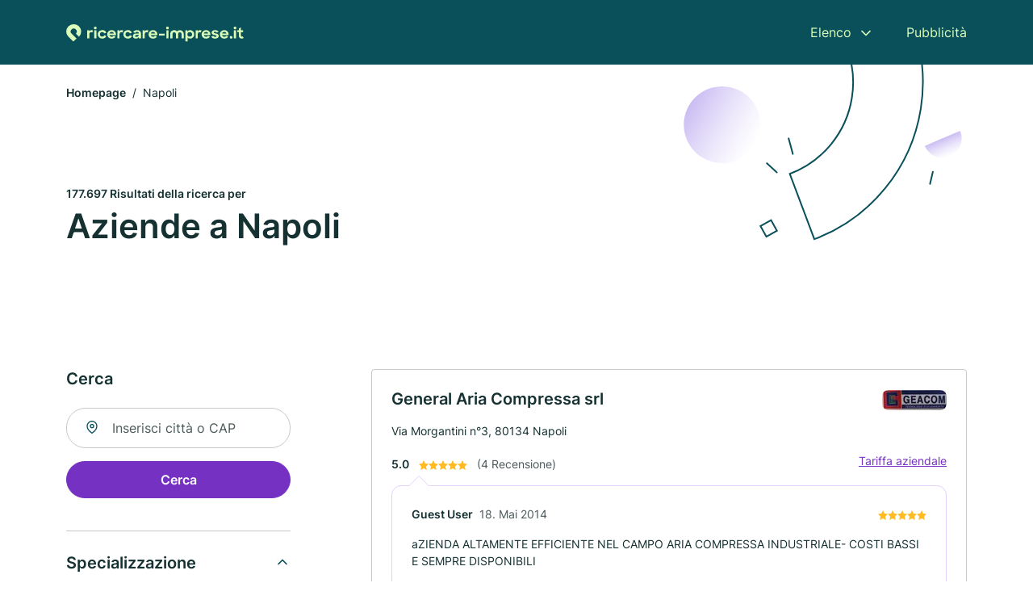

--- FILE ---
content_type: text/html; charset=utf-8
request_url: https://www.ricercare-imprese.it/napoli
body_size: 24498
content:
<!DOCTYPE html><html lang="it"><head><meta charset="utf-8"><meta http-equiv="X-UA-Compatible" content="IE=edge,chrome=1"><meta name="viewport" content="width=device-width, initial-scale=1, shrink-to-fit=no"><title>✅ Aziende a Napoli ► 177697</title><meta name="description" content="Trova le migliori aziende a Napoli con ottime recensioni ★ Dati di contatto ☎ e mappa."><link rel="preconnect" href="https://cdn.consentmanager.net"><link rel="preconnect" href="https://cdn.firmenweb.de"><link rel="preconnect" href="https://img.firmenweb.de"><link rel="preconnect" href="https://traffic.firmenweb.de"><link rel="preconnect" href="https://traffic.pages24.io"><meta property="og:type" content="website"><meta property="og:locale" content="de_DE"><meta property="og:title" content="✅ Aziende a Napoli ► 177697"><meta property="og:description" content="Trova le migliori aziende a Napoli con ottime recensioni ★ Dati di contatto ☎ e mappa."><meta property="og:site_name" content="✅ Aziende a Napoli ► 177697"><meta property="og:url" content=""><meta property="og:image" content=""><meta name="twitter:card" content="summary"><meta name="twitter:site" content="@"><meta name="twitter:title" content="✅ Aziende a Napoli ► 177697"><meta name="twitter:description" content="Trova le migliori aziende a Napoli con ottime recensioni ★ Dati di contatto ☎ e mappa."><meta name="twitter:image" content=""><link rel="shortcut icon" href="https://cdn.firmenweb.de/assets/ricercare-imprese.it/favicon.ico" type="image/x-icon"><link rel="stylesheet" type="text/css" href="/css/style-EDHPZZAU.css"></head><body><header class="page-header" role="banner"><div class="container"><nav aria-label="Navigazione principale"><a class="logo" href="/" aria-label="Alla homepage di Ricercare-imprese.it" data-dark="https://cdn.firmenweb.de/assets/ricercare-imprese.it/logo.svg" data-light="https://cdn.firmenweb.de/assets/ricercare-imprese.it/logo/secondary.svg"><img src="https://cdn.firmenweb.de/assets/ricercare-imprese.it/logo.svg" alt="Ricercare-imprese.it Logo"></a><ul class="navigate" role="menubar"><li class="dropdown" id="directory-dropdown"><button role="menuitem" aria-haspopup="true" aria-expanded="false" aria-controls="directory-menu">Elenco</button><ul id="directory-menu" role="menu"><li role="none"><a href="/citta" role="menuitem">Tutte le città</a></li><li role="none"><a href="/italia" role="menuitem">Tutte le aziende</a></li></ul></li><li role="none"><a href="/pubblicita" role="menuitem">Pubblicità</a></li></ul><div class="search-icon" role="button" tabindex="0" aria-label="Apri ricerca"><svg xmlns="http://www.w3.org/2000/svg" width="18" height="18" viewBox="0 0 24 24" fill="none" stroke="currentColor" stroke-width="2" stroke-linecap="round" stroke-linejoin="round" class="feather feather-search"><circle cx="11" cy="11" r="8"></circle><line x1="21" y1="21" x2="16.65" y2="16.65"></line></svg></div><div class="menu-icon" role="button" tabindex="0" aria-expanded="false" aria-label="Apri menu"><span></span></div></nav><div class="mobile-nav"></div><div class="search-nav"><button class="btn-close s-close" tabindex="0" type="button" aria-label="Chiudi"><svg xmlns="http://www.w3.org/2000/svg" width="35" height="35" viewBox="0 0 24 24" fill="none" stroke="#0a505b" stroke-width="2" stroke-linecap="round" stroke-linejoin="round" class="feather feather-x"><line x1="18" y1="6" x2="6" y2="18"></line><line x1="6" y1="6" x2="18" y2="18"></line></svg></button><form class="form-search"><div class="select-icon"><svg xmlns="http://www.w3.org/2000/svg" width="16" height="16" viewBox="0 0 24 24" fill="none" stroke="currentColor" stroke-width="2" stroke-linecap="round" stroke-linejoin="round" class="feather feather-search" aria-hidden="true" focusable="false"><circle cx="11" cy="11" r="8"></circle><line x1="21" y1="21" x2="16.65" y2="16.65"></line></svg><label class="visually-hidden" for="keyword-select-layout">Seleziona parola chiave</label><select class="autocomplete-keywords" id="keyword-select-layout"><option value="vendita-al-dettaglio">Vendita al dettaglio</option><option value="supermercato">Supermercato</option><option value="ristorante">Ristorante</option><option value="ristrutturazione">Ristrutturazione</option><option value="autorita">Autorità</option><option value="moda">Moda</option><option value="hotel">Hotel</option><option value="pensione">Pensione</option><option value="negozio-di-abbigliamento">Negozio di abbigliamento</option><option value="servizio-di-assistenza-domiciliare">Servizio di assistenza domiciliare</option><option value="agente-immobiliare">Agente immobiliare</option><option value="trasporto">Trasporto</option><option value="scuola">Scuola</option><option value="avvocato">Avvocato</option><option value="centro-estetico">Centro estetico</option><option value="parrucchiere">Parrucchiere</option><option value="pizzeria">Pizzeria</option><option value="agricoltura">Agricoltura</option><option value="mobili">Mobili</option><option value="bar">Bar</option><option value="fisioterapia">Fisioterapia</option><option value="medico">Medico</option><option value="agenzia-di-viaggi">Agenzia di viaggi</option><option value="contabile">Contabile</option><option value="tour-operator">Tour operator</option><option value="assicurazione">Assicurazione</option><option value="azienda-forestale">Azienda forestale</option><option value="impresa-edile">Impresa edile</option><option value="fabbro">Fabbro</option><option value="caffe">Caffè</option><option value="spedizione">Spedizione</option><option value="pubblicita">Pubblicità</option><option value="negozio-di-decorazioni">Negozio di decorazioni</option><option value="marketing">Marketing</option><option value="veicoli-commerciali">Veicoli commerciali</option><option value="studio-di-ingegneria">Studio di ingegneria</option><option value="banca">Banca</option><option value="negozio-di-computer">Negozio di computer</option><option value="riparazione-pc">Riparazione PC</option><option value="tessuti">Tessuti</option><option value="dentista">Dentista</option><option value="fornitore-di-servizi-finanziari">Fornitore di servizi finanziari</option><option value="forniture-industriali">Forniture industriali</option><option value="elettricista">Elettricista</option><option value="cosmetica">Cosmetica</option><option value="ricambi">Ricambi</option><option value="ufficio-amministrativo">Ufficio amministrativo</option><option value="gioielliere">Gioielliere</option><option value="farmacia">Farmacia</option><option value="accessori-auto">Accessori auto</option><option value="scarpe">Scarpe</option><option value="commercio-di-materiali-edili">Commercio di materiali edili</option><option value="idraulico">Idraulico</option><option value="fast-food">Fast food</option><option value="scuola-primaria">Scuola primaria</option><option value="panetteria">Panetteria</option><option value="consulenza-finanziaria">Consulenza finanziaria</option><option value="orologi">Orologi</option><option value="installazione-gas-acqua">Installazione gas-acqua</option><option value="negozio-della-stazione-di-servizio">Negozio della stazione di servizio</option><option value="tabaccheria">Tabaccheria</option><option value="falegname">Falegname</option><option value="te">Tè</option><option value="officina-meccanica">Officina meccanica</option><option value="officina">Officina</option><option value="architetto">Architetto</option><option value="centro-medico">Centro medico</option><option value="grossista">Grossista</option><option value="negozio-di-tessuti">Negozio di tessuti</option><option value="tipografia">Tipografia</option><option value="atelier">Atelier</option><option value="artigianato">Artigianato</option><option value="costruzione-di-case">Costruzione di case</option><option value="asilo-nido">Asilo nido</option><option value="concessionaria">Concessionaria</option><option value="poste">Poste</option><option value="impresa-di-pulizie">Impresa di pulizie</option><option value="cartoleria">Cartoleria</option><option value="commercio-di-vini">Commercio di vini</option><option value="imbianchino">Imbianchino</option><option value="telecomunicazioni">Telecomunicazioni</option><option value="laboratorio">Laboratorio</option><option value="fiorista">Fiorista</option><option value="negozio-di-elettronica">Negozio di elettronica</option><option value="fioraio">Fioraio</option><option value="amministrazione-immobiliare">Amministrazione immobiliare</option><option value="lavanderia">Lavanderia</option><option value="grande-magazzino">Grande magazzino</option><option value="mobili-per-la-casa">Mobili per la casa</option><option value="perito">Perito</option><option value="lavanderia-a-secco">Lavanderia a secco</option><option value="impresa-di-pompe-funebri">Impresa di pompe funebri</option><option value="credito">Credito</option><option value="fabbricante-di-insegne">Fabbricante di insegne</option><option value="copisteria">Copisteria</option><option value="smaltitore">Smaltitore</option><option value="piastrellista">Piastrellista</option><option value="negozio-di-tappeti">Negozio di tappeti</option><option value="consulenza">Consulenza</option><option value="negozio-di-liquori">Negozio di liquori</option><option value="negozio-di-regali">Negozio di regali</option><option value="pasticceria">Pasticceria</option><option value="direzione-lavori">Direzione lavori</option><option value="ospedale">Ospedale</option><option value="editore">Editore</option><option value="rivenditore-di-pneumatici">Rivenditore di pneumatici</option><option value="agenzia-pubblicitaria">Agenzia pubblicitaria</option><option value="posti-auto">Posti auto</option><option value="centro-di-consulenza">Centro di consulenza</option><option value="gelateria">Gelateria</option><option value="noleggio-auto">Noleggio auto</option><option value="manutenzione">Manutenzione</option><option value="palestra">Palestra</option><option value="autoscuola">Autoscuola</option><option value="taxi">Taxi</option><option value="logistica-di-magazzino">Logistica di magazzino</option><option value="dolciumi">Dolciumi</option><option value="fotografia">Fotografia</option><option value="installazione-elettrica">Installazione elettrica</option><option value="costruzione-impianti-di-climatizzazione">Costruzione impianti di climatizzazione</option><option value="biblioteca">Biblioteca</option><option value="centro-commerciale">Centro commerciale</option><option value="tv">TV</option><option value="eventi">Eventi</option><option value="tappezzeria">Tappezzeria</option><option value="azienda-di-trasporto-pubblico">Azienda di trasporto pubblico</option><option value="pelletteria">Pelletteria</option><option value="assistenza-allinfanzia">Assistenza all'infanzia</option><option value="banco-dei-formaggi">Banco dei formaggi</option><option value="residenza-assistita">Residenza assistita</option><option value="negozio-di-articoli-sportivi">Negozio di articoli sportivi</option><option value="traslochi">Traslochi</option><option value="specialita-e-prelibatezze">Specialità e prelibatezze</option><option value="non-profit">Non-profit</option><option value="drogheria">Drogheria</option><option value="pr-pubbliche-relazioni">PR (Pubbliche relazioni)</option><option value="barbiere">Barbiere</option><option value="veterinario">Veterinario</option><option value="psicoterapia-e-psichiatria">Psicoterapia e psichiatria</option><option value="italiano">Italiano</option><option value="geriatria">Geriatria</option><option value="libreria">Libreria</option><option value="forniture-per-ufficio">Forniture per ufficio</option><option value="ginecologia">Ginecologia</option><option value="cucine">Cucine</option><option value="pediatra">Pediatra</option><option value="design">Design</option><option value="graphic-design">Graphic design</option><option value="consulente-fiscale">Consulente fiscale</option><option value="cancelli-in-metallo">Cancelli in metallo</option><option value="negozio-di-telefoni">Negozio di telefoni</option><option value="gioielli">Gioielli</option><option value="banco-del-pesce">Banco del pesce</option><option value="servizio-catering-e-organizzazione-feste">Servizio catering e organizzazione feste</option><option value="centro-giardinaggio">Centro giardinaggio</option><option value="giocattoli">Giocattoli</option><option value="psicologo">Psicologo</option><option value="prevenzione">Prevenzione</option><option value="chiosco">Chiosco</option><option value="rappresentante-assicurativo">Rappresentante assicurativo</option><option value="addetto-alle-pulizie">Addetto alle pulizie</option><option value="elaborazione-dati">Elaborazione dati</option><option value="decorazione-dinterni">Decorazione d'interni</option><option value="costruzione-di-impianti-di-riscaldamento">Costruzione di impianti di riscaldamento</option><option value="riabilitazione">Riabilitazione</option><option value="ortopedia">Ortopedia</option><option value="negozio-di-mobili">Negozio di mobili</option><option value="medicina-olistica">Medicina olistica</option><option value="cinema">Cinema</option><option value="universita">Università</option><option value="medicina-dello-sport">Medicina dello sport</option><option value="interior-design">Interior design</option><option value="tecnologie-di-sicurezza">Tecnologie di sicurezza</option><option value="pasta">Pasta</option><option value="costruzione-di-garage">Costruzione di garage</option><option value="protezione-antincendio">Protezione antincendio</option><option value="scuola-professionale">Scuola professionale</option><option value="antiquariato">Antiquariato</option><option value="negozio-per-bambini">Negozio per bambini</option><option value="negozio-di-musica">Negozio di musica</option><option value="oculista">Oculista</option><option value="esportazione-e-importazione">Esportazione e importazione</option><option value="ufficio-turistico">Ufficio turistico</option><option value="architetto-paesaggista">Architetto paesaggista</option><option value="servizio-di-consegna">Servizio di consegna</option><option value="commercio-allingrosso-di-carne">Commercio all'ingrosso di carne</option><option value="tecnologia-di-climatizzazione">Tecnologia di climatizzazione</option><option value="area-per-tende">Area per tende</option><option value="vivaio">Vivaio</option><option value="take-away">Take away</option><option value="agenzia-del-lavoro">Agenzia del lavoro</option><option value="ostetrica">Ostetrica</option><option value="cambio-olio">Cambio olio</option><option value="fornitura-dacqua">Fornitura d'acqua</option><option value="servizi-matrimoniali">Servizi matrimoniali</option><option value="spa">Spa</option><option value="piscina">Piscina</option><option value="internet">Internet</option><option value="agenzia-eventi">Agenzia eventi</option><option value="massaggio">Massaggio</option><option value="materiale-pubblicitario">Materiale pubblicitario</option><option value="energie-rinnovabili">Energie rinnovabili</option><option value="museo">Museo</option><option value="benessere">Benessere</option><option value="parco-divertimenti">Parco divertimenti</option><option value="location-per-eventi">Location per eventi</option><option value="specialita-gastronomiche-e-gourmet">Specialità gastronomiche e gourmet</option><option value="consulenza-aziendale">Consulenza aziendale</option><option value="sartoria">Sartoria</option><option value="auto-usate">Auto usate</option><option value="vetraio">Vetraio</option><option value="chirurgia-estetica">Chirurgia estetica</option><option value="macelleria">Macelleria</option><option value="ristrutturazioni">Ristrutturazioni</option><option value="tecnologia-medica">Tecnologia medica</option><option value="dvd">DVD</option><option value="costruzione-di-porte">Costruzione di porte</option><option value="ricerca">Ricerca</option><option value="odontoiatria">Odontoiatria</option><option value="web-design">Web design</option><option value="autolavaggio">Autolavaggio</option><option value="affitto-di-camere">Affitto di camere</option><option value="assicurazione-sulla-vita">Assicurazione sulla vita</option><option value="logistica">Logistica</option><option value="associazione-sportiva">Associazione sportiva</option><option value="costruzione-di-finestre">Costruzione di finestre</option><option value="cardiologia">Cardiologia</option><option value="commercio-di-automobili">Commercio di automobili</option><option value="servizio-di-rimorchio">Servizio di rimorchio</option><option value="vendita-per-corrispondenza">Vendita per corrispondenza</option><option value="tinteggiatura-e-decorazione">Tinteggiatura e decorazione</option><option value="lenti-a-contatto">Lenti a contatto</option><option value="disinfestazione">Disinfestazione</option><option value="manicure">Manicure</option><option value="carrozzeria">Carrozzeria</option><option value="impianti-sanitari">Impianti sanitari</option><option value="investimenti">Investimenti</option><option value="agenzia-commerciale">Agenzia commerciale</option><option value="pedicure">Pedicure</option><option value="falegnameria-edile">Falegnameria edile</option><option value="mobili-per-ufficio">Mobili per ufficio</option><option value="ortopedia">Ortopedia</option><option value="ottico">Ottico</option><option value="giardinaggio">Giardinaggio</option><option value="autogrill">Autogrill</option><option value="dermatologo">Dermatologo</option><option value="lavori-di-demolizione">Lavori di demolizione</option><option value="costruzioni-industriali">Costruzioni industriali</option><option value="solare-e-fotovoltaico">Solare e fotovoltaico</option><option value="occhiali-da-sole">Occhiali da sole</option><option value="assicurazione-auto">Assicurazione auto</option><option value="costruzioni-in-acciaio-e-metallo">Costruzioni in acciaio e metallo</option><option value="ristrutturazione-di-edifici-storici">Ristrutturazione di edifici storici</option><option value="impianti-solari">Impianti solari</option><option value="chirurgia">Chirurgia</option><option value="consulenza-it">Consulenza IT</option><option value="ispezione">Ispezione</option><option value="epilazione">Epilazione</option><option value="night-club">Night club</option><option value="architetto-dinterni">Architetto d'interni</option><option value="notaio">Notaio</option><option value="servizio-di-emergenza">Servizio di emergenza</option><option value="parrucchiere-per-donne">Parrucchiere per donne</option><option value="casa-daste">Casa d'aste</option><option value="sistemi-di-isolamento-e-coibentazione">Sistemi di isolamento e coibentazione</option><option value="implantologia">Implantologia</option><option value="prodotti-in-gomma-sagomati">Prodotti in gomma sagomati</option><option value="commercio-darte">Commercio d'arte</option><option value="ristrutturazione-del-bagno">Ristrutturazione del bagno</option><option value="trasporto-veicoli">Trasporto veicoli</option><option value="assicurazione-contro-gli-infortuni">Assicurazione contro gli infortuni</option><option value="porte-di-casa">Porte di casa</option><option value="carpenteria">Carpenteria</option><option value="saldatura">Saldatura</option><option value="muratore">Muratore</option><option value="film">Film</option><option value="audioprotesi">Audioprotesi</option><option value="servizio-di-assistenza-stradale">Servizio di assistenza stradale</option><option value="case-vacanze">Case vacanze</option><option value="profumeria">Profumeria</option><option value="assicurazione-pensionistica">Assicurazione pensionistica</option><option value="negozio-di-biciclette">Negozio di biciclette</option><option value="costruzione-tetti">Costruzione tetti</option><option value="costruzione-stradale">Costruzione stradale</option><option value="chiosco">Chiosco</option><option value="caserma-dei-pompieri">Caserma dei pompieri</option><option value="solarium">Solarium</option><option value="casa-di-riposo">Casa di riposo</option><option value="protesi-dentale">Protesi dentale</option><option value="vivaio">Vivaio</option><option value="ortodonzia">Ortodonzia</option><option value="grill">Grill</option><option value="consulenza-nutrizionale">Consulenza nutrizionale</option><option value="tettoista">Tettoista</option><option value="studio-fotografico">Studio fotografico</option><option value="camper">Camper</option><option value="impianto-di-depurazione-delle-acque-reflue">Impianto di depurazione delle acque reflue</option><option value="assicurazione-di-responsabilita-civile">Assicurazione di responsabilità civile</option><option value="produzione-video">Produzione video</option><option value="lavori-di-facciata">Lavori di facciata</option><option value="fornitura-per-ristorazione">Fornitura per ristorazione</option><option value="integratori-alimentari">Integratori alimentari</option><option value="diritto-penale">Diritto penale</option><option value="cura-degli-alberi">Cura degli alberi</option><option value="cambio-pneumatici">Cambio pneumatici</option><option value="minigolf">Minigolf</option><option value="campo-da-golf">Campo da golf</option><option value="marketing-online">Marketing online</option><option value="agopuntura">Agopuntura</option><option value="accessori-per-fotografia">Accessori per fotografia</option><option value="diritto-di-famiglia">Diritto di famiglia</option><option value="servizio-pneumatici">Servizio pneumatici</option><option value="magazzinaggio-merci">Magazzinaggio merci</option><option value="fotovoltaico-impianti-pv">Fotovoltaico (impianti PV)</option><option value="moda-sposa">Moda sposa</option><option value="prodotti-per-la-cura-dei-capelli">Prodotti per la cura dei capelli</option><option value="omeopatia">Omeopatia</option><option value="allevatore">Allevatore</option><option value="manutenzione-del-paesaggio">Manutenzione del paesaggio</option><option value="viaggi-last-minute">Viaggi last minute</option><option value="estensioni-per-capelli">Estensioni per capelli</option><option value="isolamento">Isolamento</option><option value="dichiarazione-dei-redditi">Dichiarazione dei redditi</option><option value="pulizia-dentale">Pulizia dentale</option><option value="club">Club</option><option value="riparazione-gioielli">Riparazione gioielli</option><option value="sbiancamento-dentale">Sbiancamento dentale</option><option value="medicina-interna">Medicina interna</option><option value="diritto-del-lavoro">Diritto del lavoro</option><option value="corsi-di-fitness">Corsi di fitness</option><option value="macchine-edili">Macchine edili</option><option value="piercing">Piercing</option><option value="lavorazione-del-vetro">Lavorazione del vetro</option><option value="consulenza-sugli-investimenti">Consulenza sugli investimenti</option><option value="birrificio">Birrificio</option><option value="centro-estetico-per-unghie">Centro estetico per unghie</option><option value="sushi">Sushi</option><option value="azienda-farmaceutica">Azienda farmaceutica</option><option value="colpi-di-sole">Colpi di sole</option><option value="riscaldamento-a-gas">Riscaldamento a gas</option><option value="dermatologia">Dermatologia</option><option value="servizio-tuev">Servizio TÜV</option><option value="immatricolazione-auto">Immatricolazione auto</option><option value="ingegneria-meccanica">Ingegneria meccanica</option><option value="lavori-di-intonacatura">Lavori di intonacatura</option><option value="hamburger">Hamburger</option><option value="pompe-di-calore">Pompe di calore</option><option value="corriere">Corriere</option><option value="protesi">Protesi</option><option value="negozio-di-animali">Negozio di animali</option><option value="assicurazione-sanitaria-privata">Assicurazione sanitaria privata</option><option value="trasporti-speciali-e-pesanti">Trasporti speciali e pesanti</option><option value="surgelati">Surgelati</option><option value="ristrutturazioni-interne">Ristrutturazioni interne</option><option value="costruzione-a-secco">Costruzione a secco</option><option value="lezioni-private">Lezioni private</option><option value="recinzioni-in-metallo">Recinzioni in metallo</option><option value="costruzione-di-recinzioni">Costruzione di recinzioni</option><option value="costruzione-di-ascensori">Costruzione di ascensori</option><option value="progettazione-tombe">Progettazione tombe</option><option value="riparazione-orologi">Riparazione orologi</option><option value="massaggi">Massaggi</option><option value="fai-da-te">Fai da te</option><option value="negozio-di-animali">Negozio di animali</option><option value="pietre-preziose">Pietre preziose</option><option value="fitoterapia">Fitoterapia</option><option value="rivendita-biglietti-della-lotteria">Rivendita biglietti della lotteria</option><option value="leasing">Leasing</option><option value="parodontologia">Parodontologia</option><option value="trattamenti-per-capelli">Trattamenti per capelli</option><option value="lavori-di-mosaico">Lavori di mosaico</option><option value="revisore-dei-conti">Revisore dei conti</option><option value="nuova-costruzione">Nuova costruzione</option><option value="piatti-pronti">Piatti pronti</option><option value="orologiaio">Orologiaio</option><option value="mountain-bike">Mountain bike</option><option value="trattamenti-viso">Trattamenti viso</option><option value="architettura-del-giardino">Architettura del giardino</option><option value="vendita-moto">Vendita moto</option><option value="patologia">Patologia</option><option value="truccatore">Truccatore</option><option value="legatoria">Legatoria</option><option value="sviluppo-software">Sviluppo software</option><option value="caseificio">Caseificio</option><option value="cura-delle-tombe">Cura delle tombe</option><option value="vetreria-auto">Vetreria auto</option><option value="ostetricia">Ostetricia</option><option value="gestione-degli-edifici">Gestione degli edifici</option><option value="verniciature-di-veicoli">Verniciature di veicoli</option><option value="concessionario">Concessionario</option><option value="radiologia">Radiologia</option><option value="crociere">Crociere</option><option value="neurologia">Neurologia</option><option value="drenaggio-linfatico">Drenaggio linfatico</option><option value="riscaldamento-a-pellet">Riscaldamento a pellet</option><option value="cani">Cani</option><option value="sauna">Sauna</option><option value="diamanti">Diamanti</option><option value="depressione">Depressione</option><option value="scalpellino">Scalpellino</option><option value="diritto-ereditario">Diritto ereditario</option><option value="hairstylist">Hairstylist</option><option value="prodotti-da-forno">Prodotti da forno</option><option value="compro-oro">Compro oro</option><option value="spazzacamino">Spazzacamino</option><option value="permanente">Permanente</option><option value="stuccatore">Stuccatore</option><option value="fiorista-per-matrimoni">Fiorista per matrimoni</option><option value="pianificazione-edilizia">Pianificazione edilizia</option><option value="diritto-immobiliare">Diritto immobiliare</option><option value="contabilita-dei-salari">Contabilità dei salari</option><option value="lavorazione-della-lamiera">Lavorazione della lamiera</option><option value="restauro-mobili">Restauro mobili</option><option value="personal-trainer">Personal trainer</option><option value="taglio-laser">Taglio laser</option><option value="pulizia-delle-fognature">Pulizia delle fognature</option><option value="diritto-amministrativo">Diritto amministrativo</option><option value="gatti">Gatti</option><option value="posatore-di-pavimenti">Posatore di pavimenti</option><option value="costruzione-di-attrezzi">Costruzione di attrezzi</option><option value="osteopatia">Osteopatia</option><option value="medicina-oculistica">Medicina oculistica</option><option value="societa-di-costruzione-abitazioni">Società di costruzione abitazioni</option><option value="urologia">Urologia</option><option value="residence">Residence</option><option value="smaltimento-dellamianto">Smaltimento dell'amianto</option><option value="appartamento-per-vacanze">Appartamento per vacanze</option><option value="anti-invecchiamento">Anti invecchiamento</option><option value="viaggi-all-inclusive">Viaggi all inclusive</option><option value="lavori-di-pavimentazione">Lavori di pavimentazione</option><option value="assicurazione-di-tutela-legale">Assicurazione di tutela legale</option><option value="trasferimento-aeroportuale">Trasferimento aeroportuale</option><option value="giardino-dinverno">Giardino d'inverno</option><option value="test-della-vista">Test della vista</option><option value="disostruzione-tubazioni">Disostruzione tubazioni</option><option value="previdenza-per-la-vecchiaia">Previdenza per la vecchiaia</option><option value="centro-di-revisione-auto">Centro di revisione auto</option><option value="fiori-di-bach">Fiori di Bach</option><option value="diritto-tributario">Diritto tributario</option><option value="fornitore-di-energia">Fornitore di energia</option><option value="assicurazione-sulla-casa">Assicurazione sulla casa</option><option value="diritto-di-locazione">Diritto di locazione</option><option value="noleggio-autobus">Noleggio autobus</option><option value="occhiali-da-lettura">Occhiali da lettura</option><option value="vaccinazioni">Vaccinazioni</option><option value="diritto-bancario">Diritto bancario</option><option value="personale">Personale</option><option value="fabbro-serrature">Fabbro serrature</option><option value="recupero-crediti">Recupero crediti</option><option value="recupero-veicoli">Recupero veicoli</option><option value="terapia-fisica-e-balneologica">Terapia fisica e balneologica</option><option value="protezione-contro-gli-insetti">Protezione contro gli insetti</option><option value="restauro-di-auto-depoca">Restauro di auto d'epoca</option><option value="rottamazione-auto">Rottamazione auto</option><option value="medicina-nucleare">Medicina nucleare</option><option value="allergologia">Allergologia</option><option value="analisi-del-sangue-feci-e-urine">Analisi del sangue, feci e urine</option><option value="hotel-per-famiglie">Hotel per famiglie</option><option value="ricarica-rapida">Ricarica rapida</option><option value="illuminazione">Illuminazione</option><option value="patente-moto">Patente moto</option><option value="domotica">Domotica</option><option value="cartiera">Cartiera</option><option value="operazioni-ambulatoriali">Operazioni ambulatoriali</option><option value="laboratorio-fotografico">Laboratorio fotografico</option><option value="diritto-commerciale">Diritto commerciale</option><option value="chiesa">Chiesa</option><option value="scuola-dellinfanzia">Scuola dell'infanzia</option><option value="servizio-di-spedizione">Servizio di spedizione</option><option value="drenaggio">Drenaggio</option><option value="negozio-di-letti">Negozio di letti</option><option value="servizio-gru">Servizio gru</option><option value="noleggio-attrezzi">Noleggio attrezzi</option><option value="associazione">Associazione</option><option value="promozione">Promozione</option><option value="modellismo">Modellismo</option><option value="scuola-privata">Scuola privata</option><option value="criptovaluta">Criptovaluta</option><option value="sgombero">Sgombero</option><option value="servizio-di-sicurezza">Servizio di sicurezza</option><option value="scuola-di-lingue">Scuola di lingue</option><option value="industria-mineraria">Industria mineraria</option><option value="case-prefabbricate">Case prefabbricate</option><option value="negozio-di-articoli-per-la-pesca">Negozio di articoli per la pesca</option><option value="montascale">Montascale</option><option value="noleggio-piattaforme-aeree">Noleggio piattaforme aeree</option><option value="nail-art">Nail art</option><option value="noleggio-barche">Noleggio barche</option><option value="podologo">Podologo</option><option value="campeggio-permanente">Campeggio permanente</option><option value="reumatologia">Reumatologia</option><option value="studio-di-tatuaggi">Studio di tatuaggi</option><option value="ergoterapia">Ergoterapia</option><option value="stazione-di-ricarica-elettrica">Stazione di ricarica elettrica</option><option value="tapparelle">Tapparelle</option><option value="riflessologia-plantare">Riflessologia plantare</option><option value="occhiali-sportivi">Occhiali sportivi</option><option value="riparazione-tetti">Riparazione tetti</option><option value="sedie-a-rotelle">Sedie a rotelle</option><option value="oncologia">Oncologia</option><option value="costruzione-di-barche">Costruzione di barche</option><option value="clinica-veterinaria">Clinica veterinaria</option><option value="scuola-di-musica">Scuola di musica</option><option value="incisioni">Incisioni</option><option value="persiane">Persiane</option><option value="servizio-di-trasporto">Servizio di trasporto</option><option value="alimenti-dietetici">Alimenti dietetici</option><option value="trattamento-delle-allergie">Trattamento delle allergie</option><option value="fabbro">Fabbro</option><option value="negozio-di-armi">Negozio di armi</option><option value="pulizia-grondaie">Pulizia grondaie</option><option value="self-storage">Self storage</option><option value="wedding-planner">Wedding planner</option><option value="azienda-di-autobus">Azienda di autobus</option><option value="avvocato-brevetti">Avvocato brevetti</option><option value="medicina-generale">Medicina generale</option><option value="commerciante-di-barche">Commerciante di barche</option><option value="lavori-di-giardinaggio">Lavori di giardinaggio</option><option value="teatro">Teatro</option><option value="anestesiologia">Anestesiologia</option><option value="lenti-di-ingrandimento">Lenti di ingrandimento</option><option value="gastroenterologia-malattie-intestinali">Gastroenterologia (malattie intestinali)</option><option value="pneumologia-medicina-polmonare">Pneumologia (medicina polmonare)</option><option value="noleggio-biciclette">Noleggio biciclette</option><option value="riciclaggio">Riciclaggio</option><option value="magnetoterapia">Magnetoterapia</option><option value="fonderia">Fonderia</option><option value="meditazione">Meditazione</option><option value="astrologia">Astrologia</option><option value="infoltimento-dei-capelli">Infoltimento dei capelli</option><option value="accessori-per-moto">Accessori per moto</option><option value="disturbi-dansia">Disturbi d'ansia</option><option value="noleggio-sci">Noleggio sci</option><option value="endocrinologo">Endocrinologo</option><option value="studio-di-registrazione">Studio di registrazione</option><option value="shiatsu">Shiatsu</option><option value="ayurveda">Ayurveda</option><option value="hammam">Hammam</option><option value="container">Container</option><option value="terapia-manuale">Terapia manuale</option><option value="negozio-online">Negozio online</option><option value="bistro">Bistro</option><option value="pilates">Pilates</option><option value="produttore">Produttore</option><option value="yoga">Yoga</option><option value="pubbliche-relazioni">Pubbliche relazioni</option><option value="medicina-naturale">Medicina naturale</option><option value="protesi-mammarie">Protesi mammarie</option><option value="biorisonanza">Biorisonanza</option><option value="corsi-di-cucina">Corsi di cucina</option><option value="cavalli">Cavalli</option><option value="arredamento-negozi">Arredamento negozi</option><option value="noleggio-costumi">Noleggio costumi</option><option value="crioterapia">Crioterapia</option><option value="zoo">Zoo</option><option value="servizio-di-telecomunicazioni">Servizio di telecomunicazioni</option><option value="vegetariano">Vegetariano</option><option value="terapia-di-coppia">Terapia di coppia</option><option value="tatuaggi">Tatuaggi</option><option value="call-center">Call center</option><option value="facciate-in-vetro">Facciate in vetro</option><option value="bowling">Bowling</option><option value="corsi-intensivi">Corsi intensivi</option><option value="noleggio-tiralatte">Noleggio tiralatte</option><option value="scuola-di-equitazione">Scuola di equitazione</option><option value="tuning-auto">Tuning auto</option><option value="gourmet">Gourmet</option><option value="distribuzione">Distribuzione</option><option value="assicurazione-sanitaria">Assicurazione sanitaria</option><option value="tribunale">Tribunale</option><option value="banco-dei-pegni">Banco dei pegni</option><option value="vegano">Vegano</option><option value="chirurgia-maxillo-facciale">Chirurgia maxillo-facciale</option><option value="street-food">Street food</option><option value="terapia-del-dolore">Terapia del dolore</option><option value="occhiali-di-sicurezza">Occhiali di sicurezza</option><option value="negozio-di-videogiochi">Negozio di videogiochi</option><option value="riparazione-autobus">Riparazione autobus</option><option value="detective">Detective</option><option value="distruggidocumenti">Distruggidocumenti</option><option value="fornitore-automobilistico">Fornitore automobilistico</option><option value="chalet">Chalet</option><option value="tecnica-per-la-casa">Tecnica per la casa</option><option value="fornitore-di-tende-da-sole">Fornitore di tende da sole</option><option value="servizio-in-camera">Servizio in camera</option><option value="consolato">Consolato</option><option value="campeggio">Campeggio</option><option value="parrucche">Parrucche</option><option value="terapia-della-voce-e-del-linguaggio">Terapia della voce e del linguaggio</option><option value="composizioni-floreali">Composizioni floreali</option><option value="fondo-pensione">Fondo pensione</option><option value="costruttore-di-camini">Costruttore di camini</option><option value="costruzioni-paesaggistiche">Costruzioni paesaggistiche</option><option value="ostello">Ostello</option><option value="ricerche-di-mercato">Ricerche di mercato</option><option value="rettili">Rettili</option><option value="servizi-fotografici">Servizi fotografici</option><option value="tappezziere-per-auto">Tappezziere per auto</option><option value="negozio-di-hobby-e-bricolage">Negozio di hobby e bricolage</option><option value="paintball">Paintball</option><option value="stazione-di-servizio-duckert">Stazione di servizio Duckert</option><option value="consulenza-sulla-salute">Consulenza sulla salute</option><option value="intrattenitore-solista">Intrattenitore solista</option><option value="carpenteria">Carpenteria</option><option value="apicoltore">Apicoltore</option><option value="piccoli-animali">Piccoli animali</option><option value="costruttore-immobiliare">Costruttore immobiliare</option><option value="angiologia">Angiologia</option><option value="fotografo-di-matrimoni">Fotografo di matrimoni</option><option value="musicista">Musicista</option><option value="medico-dello-sport">Medico dello sport</option><option value="dj">DJ</option><option value="spazzacamino">Spazzacamino</option><option value="ipnosi">Ipnosi</option><option value="porto">Porto</option><option value="medico-legale">Medico legale</option><option value="tetti-in-metallo">Tetti in metallo</option><option value="subappaltatore">Subappaltatore</option><option value="aparthotel">Aparthotel</option><option value="fondazione">Fondazione</option><option value="ozonoterapia">Ozonoterapia</option><option value="medico-di-famiglia">Medico di famiglia</option><option value="accessori-per-biciclette">Accessori per biciclette</option><option value="assistenza-moto">Assistenza moto</option><option value="rottamazione">Rottamazione</option><option value="installatore-di-sistemi-di-ventilazione">Installatore di sistemi di ventilazione</option><option value="escape-room">Escape room</option><option value="officina-moto">Officina moto</option><option value="azienda-di-imballaggio">Azienda di imballaggio</option><option value="agenzia-per-il-lavoro">Agenzia per il lavoro</option><option value="corso-di-nuoto">Corso di nuoto</option><option value="cucina-asiatica">Cucina asiatica</option><option value="copyright">Copyright</option><option value="chiropratico">Chiropratico</option><option value="industrial-design">Industrial design</option><option value="lavatrici-self-service">Lavatrici self-service</option></select></div><div class="input-icon"><svg xmlns="http://www.w3.org/2000/svg" width="16" height="16" viewBox="0 0 24 24" fill="none" stroke="currentColor" stroke-width="2" stroke-linecap="round" stroke-linejoin="round" class="feather feather-map-pin" aria-hidden="true" focusable="false"><path d="M21 10c0 7-9 13-9 13s-9-6-9-13a9 9 0 0 1 18 0z"></path><circle cx="12" cy="10" r="3"></circle></svg><label class="visually-hidden" for="location-input-layout">Cerca una località</label><input class="autocomplete-locations" id="location-input-layout" type="search" autocorrect="off" autocomplete="off" autocapitalize="off"></div><button type="submit">Cerca</button></form></div></div></header><div class="spacer"></div><main><div class="page-search"><script type="application/ld+json">{"@context":"https://schema.org","@type":"CollectionPage","mainEntity":{"@type":"ItemList","name":"✅ Aziende a Napoli ► 177697","itemListElement":[{"@type":"ListItem","position":1,"url":"https://www.ricercare-imprese.it/napoli/general-aria-compressa-srl-aYdKsE.html","item":{"@context":"https://schema.org","@type":"LocalBusiness","name":"General Aria Compressa srl","url":"https://www.ricercare-imprese.it/napoli/general-aria-compressa-srl-aYdKsE.html","address":{"@type":"PostalAddress","streetAddress":"Via Morgantini n°3","addressLocality":"Napoli","postalCode":"80134","addressCountry":"Italia"},"geo":{"@type":"GeoCoordinates","latitude":40.8448877,"longitude":14.2497444},"potentialAction":{"@type":"ReviewAction","target":{"@type":"EntryPoint","urlTemplate":"https://www.ricercare-imprese.it/napoli/general-aria-compressa-srl-aYdKsE.html#bewertung"}},"telephone":"336845657","openingHoursSpecification":[],"aggregateRating":{"@type":"AggregateRating","ratingValue":"5.0","reviewCount":4,"bestRating":5,"worstRating":1},"review":[{"@type":"Review","author":{"@type":"Person","name":"Guest User"},"reviewRating":{"@type":"Rating","ratingValue":5,"bestRating":5,"worstRating":1},"reviewBody":"aZIENDA ALTAMENTE EFFICIENTE\r\nNEL CAMPO ARIA COMPRESSA INDUSTRIALE-\r\nCOSTI BASSI E SEMPRE DISPONIBILI"},{"@type":"Review","author":{"@type":"Person","name":"Guest User"},"reviewRating":{"@type":"Rating","ratingValue":5,"bestRating":5,"worstRating":1},"reviewBody":"Esperti nel campo di sala compressori-\r\npersonale altamente qualificato - conoscenza delle gestioni aziendali e\r\ndi costo contenuto -  In più sempre\r\ndisponibili - E' il massimo!"},{"@type":"Review","author":{"@type":"Person","name":"Guest User"},"reviewRating":{"@type":"Rating","ratingValue":5,"bestRating":5,"worstRating":1},"reviewBody":"tecnici seri - competenti - ho avuto un problema ad Orta di Atello - alla mia richiestad'intervento sono intervenuti in 30 minuti al contrario di altri che prospettavavo l'intervento il giorno dopo- complimenti alla General Aria Compressa srl-"},{"@type":"Review","author":{"@type":"Person","name":"Guest User"},"reviewRating":{"@type":"Rating","ratingValue":5,"bestRating":5,"worstRating":1},"reviewBody":"AZIENDA ALTAMENTE COMPETENTE NEL SETTORE COMPRESSORI INDUSTRIALI -\r\nDI COSTO ACCETTABILISSIMI E MAX DISPONIBILITA' -TUTTO OK"}]}},{"@type":"ListItem","position":2,"url":"https://www.ricercare-imprese.it/napoli/leuropea-traslochi-e-trasporti-di-rosario-scarpati-aYcvEO.html","item":{"@context":"https://schema.org","@type":"LocalBusiness","name":"L'europea Traslochi E Trasporti Di Rosario Scarpati","url":"https://www.ricercare-imprese.it/napoli/leuropea-traslochi-e-trasporti-di-rosario-scarpati-aYcvEO.html","address":{"@type":"PostalAddress","streetAddress":", ","addressLocality":"Napoli","postalCode":"80128","addressCountry":"Italia"},"geo":{"@type":"GeoCoordinates","latitude":40.8358846,"longitude":14.2487679},"potentialAction":{"@type":"ReviewAction","target":{"@type":"EntryPoint","urlTemplate":"https://www.ricercare-imprese.it/napoli/leuropea-traslochi-e-trasporti-di-rosario-scarpati-aYcvEO.html#bewertung"}},"telephone":"081 560 2825","faxNumber":"081 560 2825","openingHoursSpecification":[],"hasOfferCatalog":{"@type":"OfferCatalog","name":"L'europea Traslochi E Trasporti Di Rosario Scarpati","itemListElement":[{"@type":"Offer","itemOffered":{"@type":"Service","name":{"slug":"smaltitore","name":"Smaltitore"}}},{"@type":"Offer","itemOffered":{"@type":"Service","name":{"slug":"traslochi","name":"Traslochi"}}},{"@type":"Offer","itemOffered":{"@type":"Service","name":{"slug":"trasporto","name":"Trasporto"}}},{"@type":"Offer","itemOffered":{"@type":"Service","name":{"slug":"logistica-di-magazzino","name":"Logistica di magazzino"}}},{"@type":"Offer","itemOffered":{"@type":"Service","name":{"slug":"azienda-di-trasporto-pubblico","name":"Azienda di trasporto pubblico"}}}]},"aggregateRating":{"@type":"AggregateRating","ratingValue":"5.0","reviewCount":2,"bestRating":5,"worstRating":1},"review":[{"@type":"Review","author":{"@type":"Person","name":"Guest User"},"reviewRating":{"@type":"Rating","ratingValue":5,"bestRating":5,"worstRating":1},"reviewBody":"mI SONO SERVITA dell' L'Europea Traslochi, mi sono trovata molto bene con personale serio e qualificato ed esperto.\r\nIl prezzo conveniente, ma la cosa più bella che i miei mobili sono stati trattati con cura e affidabilità.\r\nVE LA CONSIGLIO  !!!\r\n\r\nsARA"},{"@type":"Review","author":{"@type":"Person","name":"Guest User"},"reviewRating":{"@type":"Rating","ratingValue":5,"bestRating":5,"worstRating":1},"reviewBody":"******"}]}},{"@type":"ListItem","position":3,"url":"https://www.ricercare-imprese.it/napoli/traduzioni-alba-aYcvtM.html","item":{"@context":"https://schema.org","@type":"LocalBusiness","name":"Traduzioni Alba","url":"https://www.ricercare-imprese.it/napoli/traduzioni-alba-aYcvtM.html","address":{"@type":"PostalAddress","streetAddress":"Vico Giardinetto a Toledo, 20 ","addressLocality":"Napoli","postalCode":"80134","addressCountry":"Italia"},"geo":{"@type":"GeoCoordinates","latitude":40.8408852,"longitude":14.248027},"potentialAction":{"@type":"ReviewAction","target":{"@type":"EntryPoint","urlTemplate":"https://www.ricercare-imprese.it/napoli/traduzioni-alba-aYcvtM.html#bewertung"}},"telephone":"081400930","faxNumber":"081400930","openingHoursSpecification":[],"aggregateRating":{"@type":"AggregateRating","ratingValue":"5.0","reviewCount":2,"bestRating":5,"worstRating":1},"review":[{"@type":"Review","author":{"@type":"Person","name":"stefyv"},"reviewRating":{"@type":"Rating","ratingValue":5,"bestRating":5,"worstRating":1},"reviewBody":"Siamo stati soddisfatti del lavoro di questo studio. Puntuali e professionali."},{"@type":"Review","author":{"@type":"Person","name":"stefyv"},"reviewRating":{"@type":"Rating","ratingValue":5,"bestRating":5,"worstRating":1},"reviewBody":"Mi sono trovata molto bene con lo studio Traduzioni Alba. Professionali e puntuali!"}]}},{"@type":"ListItem","position":4,"url":"https://www.ricercare-imprese.it/napoli/libreria-dante-descartes-di-raimondo-di-maio-aYdGjW.html","item":{"@context":"https://schema.org","@type":"LocalBusiness","name":"Libreria Dante & Descartes di Raimondo di Maio","url":"https://www.ricercare-imprese.it/napoli/libreria-dante-descartes-di-raimondo-di-maio-aYdGjW.html","address":{"@type":"PostalAddress","streetAddress":"Via Mezzocannone 75","addressLocality":"Napoli","postalCode":"80134","addressCountry":"Italia"},"geo":{"@type":"GeoCoordinates","latitude":40.84631,"longitude":14.25607},"potentialAction":{"@type":"ReviewAction","target":{"@type":"EntryPoint","urlTemplate":"https://www.ricercare-imprese.it/napoli/libreria-dante-descartes-di-raimondo-di-maio-aYdGjW.html#bewertung"}},"telephone":"081 551 6771","faxNumber":"081 551 6368","openingHoursSpecification":[],"hasOfferCatalog":{"@type":"OfferCatalog","name":"Libreria Dante & Descartes di Raimondo di Maio","itemListElement":[{"@type":"Offer","itemOffered":{"@type":"Service","name":{"slug":"biblioteca","name":"Biblioteca"}}},{"@type":"Offer","itemOffered":{"@type":"Service","name":{"slug":"autorita","name":"Autorità"}}}]},"aggregateRating":{"@type":"AggregateRating","ratingValue":"5.0","reviewCount":2,"bestRating":5,"worstRating":1},"review":[{"@type":"Review","author":{"@type":"Person","name":"a"},"reviewRating":{"@type":"Rating","ratingValue":5,"bestRating":5,"worstRating":1},"reviewBody":"Una libreria come quelle di una volta, dove poter anche parlare e confrontarsi invece di acquistare solamente. Davvero un isola felice"},{"@type":"Review","author":{"@type":"Person","name":"m"},"reviewRating":{"@type":"Rating","ratingValue":5,"bestRating":5,"worstRating":1},"reviewBody":"Una libreria come quelle di una volta, dove poter anche parlare e confrontarsi invece di acquistare solamente. Davvero un isola felice"}]}},{"@type":"ListItem","position":5,"url":"https://www.ricercare-imprese.it/napoli/porcellane-artistiche-di-capodimonte-aYdM7P.html","item":{"@context":"https://schema.org","@type":"LocalBusiness","name":"Porcellane Artistiche di Capodimonte","url":"https://www.ricercare-imprese.it/napoli/porcellane-artistiche-di-capodimonte-aYdM7P.html","address":{"@type":"PostalAddress","streetAddress":"Calata Capodichino","addressLocality":"Napoli","postalCode":"80141","addressCountry":"Italia"},"geo":{"@type":"GeoCoordinates","latitude":40.875268,"longitude":14.2702619},"potentialAction":{"@type":"ReviewAction","target":{"@type":"EntryPoint","urlTemplate":"https://www.ricercare-imprese.it/napoli/porcellane-artistiche-di-capodimonte-aYdM7P.html#bewertung"}},"telephone":"+393270161248","openingHoursSpecification":[],"hasOfferCatalog":{"@type":"OfferCatalog","name":"Porcellane Artistiche di Capodimonte","itemListElement":[{"@type":"Offer","itemOffered":{"@type":"Service","name":{"slug":"negozio-di-regali","name":"Negozio di regali"}}},{"@type":"Offer","itemOffered":{"@type":"Service","name":{"slug":"servizi-matrimoniali","name":"Servizi matrimoniali"}}}]},"aggregateRating":{"@type":"AggregateRating","ratingValue":"5.0","reviewCount":2,"bestRating":5,"worstRating":1},"review":[{"@type":"Review","author":{"@type":"Person","name":"mariarosaria"},"reviewRating":{"@type":"Rating","ratingValue":5,"bestRating":5,"worstRating":1},"reviewBody":"top"},{"@type":"Review","author":{"@type":"Person","name":"marina"},"reviewRating":{"@type":"Rating","ratingValue":5,"bestRating":5,"worstRating":1},"reviewBody":"*****"}]}},{"@type":"ListItem","position":6,"url":"https://www.ricercare-imprese.it/napoli/caff-vip-di-peluso-mario-aYdnhs.html","item":{"@context":"https://schema.org","@type":"LocalBusiness","name":"Caffè Vip di Peluso Mario","url":"https://www.ricercare-imprese.it/napoli/caff-vip-di-peluso-mario-aYdnhs.html","address":{"@type":"PostalAddress","streetAddress":"Via Giulio Palermo 54 62","addressLocality":"Napoli","postalCode":"80131","addressCountry":"Italia"},"geo":{"@type":"GeoCoordinates","latitude":40.861106,"longitude":14.221133},"potentialAction":{"@type":"ReviewAction","target":{"@type":"EntryPoint","urlTemplate":"https://www.ricercare-imprese.it/napoli/caff-vip-di-peluso-mario-aYdnhs.html#bewertung"}},"telephone":"081 546 2501","openingHoursSpecification":[],"hasOfferCatalog":{"@type":"OfferCatalog","name":"Caffè Vip di Peluso Mario","itemListElement":[{"@type":"Offer","itemOffered":{"@type":"Service","name":{"slug":"supermercato","name":"Supermercato"}}},{"@type":"Offer","itemOffered":{"@type":"Service","name":{"slug":"vendita-al-dettaglio","name":"Vendita al dettaglio"}}}]},"aggregateRating":{"@type":"AggregateRating","ratingValue":"3.3","reviewCount":3,"bestRating":5,"worstRating":1},"review":[{"@type":"Review","author":{"@type":"Person","name":"Antonio "},"reviewRating":{"@type":"Rating","ratingValue":2,"bestRating":5,"worstRating":1},"reviewBody":"Domenica 21 maggio 2017, ore 08:15. Colazione da dimenticare. Buono il cappuccino, un po' meno il caffè. Ma una francesina costata € 1,50 fredda, indurita e per niente fresca è improponibile. Non andava servita neppure gratis. "},{"@type":"Review","author":{"@type":"Person","name":"simone"},"reviewRating":{"@type":"Rating","ratingValue":4,"bestRating":5,"worstRating":1},"reviewBody":"Ottimi cornetti, non metto 5 stelle perché c'è un Error$443216_StringNotFound, altrimenti sarebbe perfetto."},{"@type":"Review","author":{"@type":"Person","name":"Guest User"},"reviewRating":{"@type":"Rating","ratingValue":4,"bestRating":5,"worstRating":1},"reviewBody":"Un buon caffè e un buon aperitivo, un bel posto dove andare"}]}},{"@type":"ListItem","position":7,"url":"https://www.ricercare-imprese.it/napoli/tipografia-e-legatoria-senior-di-giovanni-de-martino-aYdbS7.html","item":{"@context":"https://schema.org","@type":"LocalBusiness","name":"TIPOGRAFIA E LEGATORIA SENIOR DI GIOVANNI DE MARTINO","url":"https://www.ricercare-imprese.it/napoli/tipografia-e-legatoria-senior-di-giovanni-de-martino-aYdbS7.html","address":{"@type":"PostalAddress","streetAddress":", ","addressLocality":"Napoli","postalCode":"80141","addressCountry":"Italia"},"geo":{"@type":"GeoCoordinates","latitude":40.8358846,"longitude":14.2487679},"potentialAction":{"@type":"ReviewAction","target":{"@type":"EntryPoint","urlTemplate":"https://www.ricercare-imprese.it/napoli/tipografia-e-legatoria-senior-di-giovanni-de-martino-aYdbS7.html#bewertung"}},"telephone":"081 450906","faxNumber":"081 450906","openingHoursSpecification":[],"hasOfferCatalog":{"@type":"OfferCatalog","name":"TIPOGRAFIA E LEGATORIA SENIOR DI GIOVANNI DE MARTINO","itemListElement":[{"@type":"Offer","itemOffered":{"@type":"Service","name":{"slug":"tipografia","name":"Tipografia"}}},{"@type":"Offer","itemOffered":{"@type":"Service","name":{"slug":"editore","name":"Editore"}}}]},"aggregateRating":{"@type":"AggregateRating","ratingValue":"5.0","reviewCount":1,"bestRating":5,"worstRating":1},"review":[{"@type":"Review","author":{"@type":"Person","name":"Gino Profenna"},"reviewRating":{"@type":"Rating","ratingValue":5,"bestRating":5,"worstRating":1},"reviewBody":"La Tipolitografia e legatoria Senior, merita un commento più che positivo per l'alta affidabilità nell'esecuzione di lavori anche complessi, ma merita ancor di più, perché i suoi titolari, Giovanni e Giuseppe, sono veramente delle persone disponibili. "}]}},{"@type":"ListItem","position":8,"url":"https://www.ricercare-imprese.it/napoli/med-yachts-charter-di-giacca-pasquale-aYcBEO.html","item":{"@context":"https://schema.org","@type":"LocalBusiness","name":"Med Yachts Charter Di Giacca Pasquale","url":"https://www.ricercare-imprese.it/napoli/med-yachts-charter-di-giacca-pasquale-aYcBEO.html","address":{"@type":"PostalAddress","streetAddress":", ","addressLocality":"Napoli","postalCode":"80122","addressCountry":"Italia"},"geo":{"@type":"GeoCoordinates","latitude":40.8358846,"longitude":14.2487679},"potentialAction":{"@type":"ReviewAction","target":{"@type":"EntryPoint","urlTemplate":"https://www.ricercare-imprese.it/napoli/med-yachts-charter-di-giacca-pasquale-aYcBEO.html#bewertung"}},"telephone":"081 669035","openingHoursSpecification":[],"hasOfferCatalog":{"@type":"OfferCatalog","name":"Med Yachts Charter Di Giacca Pasquale","itemListElement":[{"@type":"Offer","itemOffered":{"@type":"Service","name":{"slug":"negozio-di-tessuti","name":"Negozio di tessuti"}}}]},"aggregateRating":{"@type":"AggregateRating","ratingValue":"5.0","reviewCount":1,"bestRating":5,"worstRating":1},"review":[{"@type":"Review","author":{"@type":"Person","name":"Guest User"},"reviewRating":{"@type":"Rating","ratingValue":5,"bestRating":5,"worstRating":1},"reviewBody":"alta professionalità ed infinita cortesia.\r\nun gruppo \"con il vento in poppa\""}]}},{"@type":"ListItem","position":9,"url":"https://www.ricercare-imprese.it/napoli/chalet-pic-nic-di-rongo-emilio-aYbHxS.html","item":{"@context":"https://schema.org","@type":"LocalBusiness","name":"Chalet Pic Nic Di Rongo Emilio","url":"https://www.ricercare-imprese.it/napoli/chalet-pic-nic-di-rongo-emilio-aYbHxS.html","address":{"@type":"PostalAddress","streetAddress":", ","addressLocality":"Napoli","postalCode":"80133","addressCountry":"Italia"},"geo":{"@type":"GeoCoordinates","latitude":40.8410727,"longitude":14.2555828},"potentialAction":{"@type":"ReviewAction","target":{"@type":"EntryPoint","urlTemplate":"https://www.ricercare-imprese.it/napoli/chalet-pic-nic-di-rongo-emilio-aYbHxS.html#bewertung"}},"telephone":"081 551 0868","faxNumber":"081 551 0868","openingHoursSpecification":[],"hasOfferCatalog":{"@type":"OfferCatalog","name":"Chalet Pic Nic Di Rongo Emilio","itemListElement":[{"@type":"Offer","itemOffered":{"@type":"Service","name":{"slug":"bar","name":"Bar"}}},{"@type":"Offer","itemOffered":{"@type":"Service","name":{"slug":"fast-food","name":"Fast food"}}},{"@type":"Offer","itemOffered":{"@type":"Service","name":{"slug":"pizzeria","name":"Pizzeria"}}},{"@type":"Offer","itemOffered":{"@type":"Service","name":{"slug":"ristorante","name":"Ristorante"}}}]},"aggregateRating":{"@type":"AggregateRating","ratingValue":"5.0","reviewCount":1,"bestRating":5,"worstRating":1},"review":[{"@type":"Review","author":{"@type":"Person","name":"Guest User"},"reviewRating":{"@type":"Rating","ratingValue":5,"bestRating":5,"worstRating":1},"reviewBody":"bene"}]}},{"@type":"ListItem","position":10,"url":"https://www.ricercare-imprese.it/napoli/dottssa-annamaria-esposito-posturologo-aYupQ4.html","item":{"@context":"https://schema.org","@type":"LocalBusiness","name":"Dott.ssa Annamaria Esposito Posturologo","url":"https://www.ricercare-imprese.it/napoli/dottssa-annamaria-esposito-posturologo-aYupQ4.html","address":{"@type":"PostalAddress","streetAddress":"Indirizzo: Via Carlo Poerio, 89/a","addressLocality":"Napoli","postalCode":"80121","addressCountry":"Italia"},"geo":{"@type":"GeoCoordinates","latitude":40.8340249,"longitude":14.2375698},"potentialAction":{"@type":"ReviewAction","target":{"@type":"EntryPoint","urlTemplate":"https://www.ricercare-imprese.it/napoli/dottssa-annamaria-esposito-posturologo-aYupQ4.html#bewertung"}},"telephone":"+393929861194","openingHoursSpecification":[],"hasOfferCatalog":{"@type":"OfferCatalog","name":"Dott.ssa Annamaria Esposito Posturologo","itemListElement":[{"@type":"Offer","itemOffered":{"@type":"Service","name":{"slug":"fisioterapia","name":"Fisioterapia"}}}]},"aggregateRating":{"@type":"AggregateRating","ratingValue":"5.0","reviewCount":1,"bestRating":5,"worstRating":1},"review":[{"@type":"Review","author":{"@type":"Person","name":"Pietro Festa"},"reviewRating":{"@type":"Rating","ratingValue":5,"bestRating":5,"worstRating":1},"reviewBody":"La dottoressa Annamaria Esposito è molto professionale, il personale è super gentile e competente. Lo studio è pulito e fornito di macchinari di ultima generazione!! Grazie ai trattamenti consigliati dalla dottoressa Esposito ho eliminato velocemente i miei dolori! Sono davvero molto soddisfatto e continuerò sicuramente a riporre la mia salute nelle sue mani!!!\r\n\r\nConsigliato ;)"}]}},{"@type":"ListItem","position":11,"url":"https://www.ricercare-imprese.it/napoli/da-zero-a-web-aYuq7h.html","item":{"@context":"https://schema.org","@type":"LocalBusiness","name":"Da Zero A Web","url":"https://www.ricercare-imprese.it/napoli/da-zero-a-web-aYuq7h.html","address":{"@type":"PostalAddress","streetAddress":"Via Antonio Mancini, 18","addressLocality":"Napoli","postalCode":"80127","addressCountry":"Italia"},"geo":{"@type":"GeoCoordinates","latitude":40.8419775,"longitude":14.2359841},"potentialAction":{"@type":"ReviewAction","target":{"@type":"EntryPoint","urlTemplate":"https://www.ricercare-imprese.it/napoli/da-zero-a-web-aYuq7h.html#bewertung"}},"telephone":"+39 3755999408","openingHoursSpecification":[],"aggregateRating":{"@type":"AggregateRating","ratingValue":"5.0","reviewCount":1,"bestRating":5,"worstRating":1},"review":[{"@type":"Review","author":{"@type":"Person","name":"Antimo"},"reviewRating":{"@type":"Rating","ratingValue":5,"bestRating":5,"worstRating":1},"reviewBody":"Davvero bravi i ragazzi di Da Zero A Web e anche molto pazienti. Mi hanno aiutato a impostare la mia comunicazione per un progetto personale e ora sto raccogliendo i frutti delle loro consulenze."}]}},{"@type":"ListItem","position":12,"url":"https://www.ricercare-imprese.it/napoli/studio-fotografico-claudio-amelio-aYch5b.html","item":{"@context":"https://schema.org","@type":"LocalBusiness","name":"Studio Fotografico Claudio Amelio","url":"https://www.ricercare-imprese.it/napoli/studio-fotografico-claudio-amelio-aYch5b.html","address":{"@type":"PostalAddress","streetAddress":"Via Francesco Saverio Correra 6","addressLocality":"Napoli","postalCode":"80135","addressCountry":"Italia"},"geo":{"@type":"GeoCoordinates","latitude":40.85059,"longitude":14.249545},"potentialAction":{"@type":"ReviewAction","target":{"@type":"EntryPoint","urlTemplate":"https://www.ricercare-imprese.it/napoli/studio-fotografico-claudio-amelio-aYch5b.html#bewertung"}},"telephone":"081 564 1359","openingHoursSpecification":[],"hasOfferCatalog":{"@type":"OfferCatalog","name":"Studio Fotografico Claudio Amelio","itemListElement":[{"@type":"Offer","itemOffered":{"@type":"Service","name":{"slug":"pubblicita","name":"Pubblicità"}}},{"@type":"Offer","itemOffered":{"@type":"Service","name":{"slug":"marketing","name":"Marketing"}}}]},"aggregateRating":{"@type":"AggregateRating","ratingValue":"5.0","reviewCount":1,"bestRating":5,"worstRating":1},"review":[{"@type":"Review","author":{"@type":"Person","name":"Guest User"},"reviewRating":{"@type":"Rating","ratingValue":5,"bestRating":5,"worstRating":1},"reviewBody":"Fotografo eccezionale, ormai sono passati mesi dal mio matrimonio e ogni tanto mi vado ancora a guardare innamorata il book fotografico...bellissimo ricordo!!"}]}},{"@type":"ListItem","position":13,"url":"https://www.ricercare-imprese.it/napoli/biologa-nutrizionista-aYdLvD.html","item":{"@context":"https://schema.org","@type":"LocalBusiness","name":"Biologa Nutrizionista","url":"https://www.ricercare-imprese.it/napoli/biologa-nutrizionista-aYdLvD.html","address":{"@type":"PostalAddress","streetAddress":"Piazza Cavour 152","addressLocality":"Napoli","postalCode":"80137","addressCountry":"Italia"},"geo":{"@type":"GeoCoordinates","latitude":40.8533027,"longitude":14.2516485},"potentialAction":{"@type":"ReviewAction","target":{"@type":"EntryPoint","urlTemplate":"https://www.ricercare-imprese.it/napoli/biologa-nutrizionista-aYdLvD.html#bewertung"}},"telephone":"3924794886","openingHoursSpecification":[],"aggregateRating":{"@type":"AggregateRating","ratingValue":"5.0","reviewCount":1,"bestRating":5,"worstRating":1},"review":[{"@type":"Review","author":{"@type":"Person","name":"Guest User"},"reviewRating":{"@type":"Rating","ratingValue":5,"bestRating":5,"worstRating":1},"reviewBody":"Molto professionale, mi segue da più di un anno con ottimi risultati"}]}},{"@type":"ListItem","position":14,"url":"https://www.ricercare-imprese.it/napoli/la-bellezza-del-corpo-sas-di-rosaria-dalessandro-aY8YPK.html","item":{"@context":"https://schema.org","@type":"LocalBusiness","name":"La Bellezza Del Corpo SAS di Rosaria D'Alessandro","url":"https://www.ricercare-imprese.it/napoli/la-bellezza-del-corpo-sas-di-rosaria-dalessandro-aY8YPK.html","address":{"@type":"PostalAddress","streetAddress":"Viale Antonio Gramsci 10","addressLocality":"Napoli","postalCode":"80122","addressCountry":"Italia"},"geo":{"@type":"GeoCoordinates","latitude":40.830769,"longitude":14.223733},"potentialAction":{"@type":"ReviewAction","target":{"@type":"EntryPoint","urlTemplate":"https://www.ricercare-imprese.it/napoli/la-bellezza-del-corpo-sas-di-rosaria-dalessandro-aY8YPK.html#bewertung"}},"telephone":"081 761 4198","openingHoursSpecification":[],"hasOfferCatalog":{"@type":"OfferCatalog","name":"La Bellezza Del Corpo SAS di Rosaria D'Alessandro","itemListElement":[{"@type":"Offer","itemOffered":{"@type":"Service","name":{"slug":"cosmetica","name":"Cosmetica"}}},{"@type":"Offer","itemOffered":{"@type":"Service","name":{"slug":"servizio-di-assistenza-domiciliare","name":"Servizio di assistenza domiciliare"}}}]},"aggregateRating":{"@type":"AggregateRating","ratingValue":"5.0","reviewCount":1,"bestRating":5,"worstRating":1},"review":[{"@type":"Review","author":{"@type":"Person","name":"Guest User"},"reviewRating":{"@type":"Rating","ratingValue":5,"bestRating":5,"worstRating":1},"reviewBody":"*****"}]}},{"@type":"ListItem","position":15,"url":"https://www.ricercare-imprese.it/napoli/aiesi-medical-sas-aYaOj7.html","item":{"@context":"https://schema.org","@type":"LocalBusiness","name":"Aiesi Medical SAS","url":"https://www.ricercare-imprese.it/napoli/aiesi-medical-sas-aYaOj7.html","address":{"@type":"PostalAddress","streetAddress":"Traversa II Giuseppe Garibaldi 5","addressLocality":"Napoli","postalCode":"80142","addressCountry":"Italia"},"geo":{"@type":"GeoCoordinates","latitude":40.848337,"longitude":14.268223},"potentialAction":{"@type":"ReviewAction","target":{"@type":"EntryPoint","urlTemplate":"https://www.ricercare-imprese.it/napoli/aiesi-medical-sas-aYaOj7.html#bewertung"}},"telephone":"081 261848","faxNumber":"081 261848","openingHoursSpecification":[],"hasOfferCatalog":{"@type":"OfferCatalog","name":"Aiesi Medical SAS","itemListElement":[{"@type":"Offer","itemOffered":{"@type":"Service","name":{"slug":"laboratorio","name":"Laboratorio"}}},{"@type":"Offer","itemOffered":{"@type":"Service","name":{"slug":"centro-medico","name":"Centro medico"}}}]},"aggregateRating":{"@type":"AggregateRating","ratingValue":"5.0","reviewCount":1,"bestRating":5,"worstRating":1},"review":[{"@type":"Review","author":{"@type":"Person","name":"Guest User"},"reviewRating":{"@type":"Rating","ratingValue":5,"bestRating":5,"worstRating":1},"reviewBody":"*****"}]}},{"@type":"ListItem","position":16,"url":"https://www.ricercare-imprese.it/napoli/gallotta-gioielli-di-pasquale-e-marcella-gallotta-aYbm6O.html","item":{"@context":"https://schema.org","@type":"LocalBusiness","name":"GALLOTTA GIOIELLI DI PASQUALE E MARCELLA GALLOTTA","url":"https://www.ricercare-imprese.it/napoli/gallotta-gioielli-di-pasquale-e-marcella-gallotta-aYbm6O.html","address":{"@type":"PostalAddress","streetAddress":", ","addressLocality":"Napoli","postalCode":"80127","addressCountry":"Italia"},"geo":{"@type":"GeoCoordinates","latitude":40.8427177,"longitude":14.225596},"potentialAction":{"@type":"ReviewAction","target":{"@type":"EntryPoint","urlTemplate":"https://www.ricercare-imprese.it/napoli/gallotta-gioielli-di-pasquale-e-marcella-gallotta-aYbm6O.html#bewertung"}},"telephone":"081 578 7790","openingHoursSpecification":[],"hasOfferCatalog":{"@type":"OfferCatalog","name":"GALLOTTA GIOIELLI DI PASQUALE E MARCELLA GALLOTTA","itemListElement":[{"@type":"Offer","itemOffered":{"@type":"Service","name":{"slug":"gioielliere","name":"Gioielliere"}}},{"@type":"Offer","itemOffered":{"@type":"Service","name":{"slug":"gioielli","name":"Gioielli"}}}]},"aggregateRating":{"@type":"AggregateRating","ratingValue":"5.0","reviewCount":1,"bestRating":5,"worstRating":1},"review":[{"@type":"Review","author":{"@type":"Person","name":"Guest User"},"reviewRating":{"@type":"Rating","ratingValue":5,"bestRating":5,"worstRating":1},"reviewBody":"qualità e raffinata eleganza"}]}},{"@type":"ListItem","position":17,"url":"https://www.ricercare-imprese.it/napoli/italiagas-aYuwBM.html","item":{"@context":"https://schema.org","@type":"LocalBusiness","name":"italiagas","url":"https://www.ricercare-imprese.it/napoli/italiagas-aYuwBM.html","address":{"@type":"PostalAddress","streetAddress":"via f.cilea 112 -","addressLocality":"napoli","postalCode":"80127","addressCountry":"Italia"},"geo":{"@type":"GeoCoordinates","latitude":40.8432698,"longitude":14.2211095},"potentialAction":{"@type":"ReviewAction","target":{"@type":"EntryPoint","urlTemplate":"https://www.ricercare-imprese.it/napoli/italiagas-aYuwBM.html#bewertung"}},"telephone":"0818306888","openingHoursSpecification":[],"aggregateRating":{"@type":"AggregateRating","ratingValue":"5.0","reviewCount":1,"bestRating":5,"worstRating":1},"review":[{"@type":"Review","author":{"@type":"Person","name":"mario"},"reviewRating":{"@type":"Rating","ratingValue":5,"bestRating":5,"worstRating":1},"reviewBody":"Ottimo servizio , personale competente e gentile"}]}},{"@type":"ListItem","position":18,"url":"https://www.ricercare-imprese.it/napoli/lo-spiedo-aY8I83.html","item":{"@context":"https://schema.org","@type":"LocalBusiness","name":"Lo Spiedo","url":"https://www.ricercare-imprese.it/napoli/lo-spiedo-aY8I83.html","address":{"@type":"PostalAddress","streetAddress":"Calata Ponte di Casanova 33","addressLocality":"Napoli","postalCode":"80143","addressCountry":"Italia"},"geo":{"@type":"GeoCoordinates","latitude":40.85749,"longitude":14.27209},"potentialAction":{"@type":"ReviewAction","target":{"@type":"EntryPoint","urlTemplate":"https://www.ricercare-imprese.it/napoli/lo-spiedo-aY8I83.html#bewertung"}},"telephone":"081 554 9361","openingHoursSpecification":[[{"@type":"OpeningHoursSpecification","dayOfWeek":"Lunedì","opens":"19:30","closes":"22:00"}],[{"@type":"OpeningHoursSpecification","dayOfWeek":"Martedì","opens":"19:30","closes":"22:00"}],[{"@type":"OpeningHoursSpecification","dayOfWeek":"Mercoledì","opens":"19:30","closes":"22:00"}],[{"@type":"OpeningHoursSpecification","dayOfWeek":"Giovedì","opens":"19:30","closes":"22:00"}],[{"@type":"OpeningHoursSpecification","dayOfWeek":"Venerdì","opens":"19:30","closes":"22:00"}],[{"@type":"OpeningHoursSpecification","dayOfWeek":"Sabato","opens":"19:30","closes":"22:00"}]],"hasOfferCatalog":{"@type":"OfferCatalog","name":"Lo Spiedo","itemListElement":[{"@type":"Offer","itemOffered":{"@type":"Service","name":{"slug":"supermercato","name":"Supermercato"}}},{"@type":"Offer","itemOffered":{"@type":"Service","name":{"slug":"vendita-al-dettaglio","name":"Vendita al dettaglio"}}}]},"aggregateRating":{"@type":"AggregateRating","ratingValue":"5.0","reviewCount":1,"bestRating":5,"worstRating":1},"review":[{"@type":"Review","author":{"@type":"Person","name":"Alessandro G"},"reviewRating":{"@type":"Rating","ratingValue":5,"bestRating":5,"worstRating":1},"reviewBody":"Ottime pietanze! Un particolare applauso alle costine di maiale!"}]}},{"@type":"ListItem","position":19,"url":"https://www.ricercare-imprese.it/napoli/team-service-franchising-aYuly0.html","item":{"@context":"https://schema.org","@type":"LocalBusiness","name":"Team Service Franchising","url":"https://www.ricercare-imprese.it/napoli/team-service-franchising-aYuly0.html","address":{"@type":"PostalAddress","streetAddress":"Centro Direzionale Isola E7","addressLocality":"Napoli","postalCode":"80143","addressCountry":"Italia"},"geo":{"@type":"GeoCoordinates","latitude":40.8579301,"longitude":14.2839071},"potentialAction":{"@type":"ReviewAction","target":{"@type":"EntryPoint","urlTemplate":"https://www.ricercare-imprese.it/napoli/team-service-franchising-aYuly0.html#bewertung"}},"telephone":"0815628221","openingHoursSpecification":[],"aggregateRating":{"@type":"AggregateRating","ratingValue":"5.0","reviewCount":1,"bestRating":5,"worstRating":1},"review":[{"@type":"Review","author":{"@type":"Person","name":"Nunzia"},"reviewRating":{"@type":"Rating","ratingValue":5,"bestRating":5,"worstRating":1},"reviewBody":"Un'agenzia di disbrigo pratiche amm.ve e certificati svolge moltissimi servizi per camera di commercio, tribunale, depositi telematici, rilascio dispositivi per firma digitale, SPID, PEC, in 10 minuti recandosi c/o la loro sede, sono molto professionali e cortesi. Ve la consiglio moltissimo."}]}},{"@type":"ListItem","position":20,"url":"https://www.ricercare-imprese.it/napoli/istituto-di-vigilanza-privata-la-nuova-lince-srl-aYdHuZ.html","item":{"@context":"https://schema.org","@type":"LocalBusiness","name":"Istituto di Vigilanza Privata La Nuova Lince SRL","url":"https://www.ricercare-imprese.it/napoli/istituto-di-vigilanza-privata-la-nuova-lince-srl-aYdHuZ.html","address":{"@type":"PostalAddress","streetAddress":"Via Ctro Direzionale Napoli Is 4","addressLocality":"Napoli","postalCode":"80143","addressCountry":"Italia"},"geo":{"@type":"GeoCoordinates","latitude":40.869843,"longitude":14.289695},"potentialAction":{"@type":"ReviewAction","target":{"@type":"EntryPoint","urlTemplate":"https://www.ricercare-imprese.it/napoli/istituto-di-vigilanza-privata-la-nuova-lince-srl-aYdHuZ.html#bewertung"}},"telephone":"081 734 1016","faxNumber":"081 734 1021","openingHoursSpecification":[],"aggregateRating":{"@type":"AggregateRating","ratingValue":"5.0","reviewCount":1,"bestRating":5,"worstRating":1},"review":[{"@type":"Review","author":{"@type":"Person","name":"Guest User"},"reviewRating":{"@type":"Rating","ratingValue":5,"bestRating":5,"worstRating":1},"reviewBody":"*****"}]}}]}}</script><header><div class="container"><div class="decorative-svg" aria-hidden="true"><svg xmlns="http://www.w3.org/2000/svg" width="348" height="220"><defs><linearGradient id="b" x1=".5" x2=".5" y2="1" gradientUnits="objectBoundingBox"><stop offset="0" stop-color="#cabcf3"/><stop offset="1" stop-color="#fff" stop-opacity=".604"/></linearGradient><clipPath id="a"><path data-name="Rectangle 3310" transform="translate(798 80)" fill="none" stroke="#707070" d="M0 0h348v220H0z"/></clipPath></defs><g data-name="Mask Group 14359" transform="translate(-798 -80)" clip-path="url(#a)"><g data-name="Group 22423" transform="rotate(165.02 874.682 272.94)"><path data-name="Path 15020" d="M47.622 16.8a23.657 23.657 0 0 1-23.811 23.807C9.759 40.411 0 29.872 0 16.8c1.19-.106 47.473-.431 47.622 0Z" transform="rotate(172 307.555 182.771)" fill="url(#b)"/><path data-name="Line 817" fill="none" stroke="#0a505b" stroke-linecap="round" stroke-linejoin="round" stroke-width="2" d="m795.764 356.904-.053-19.918"/><path data-name="Line 818" fill="none" stroke="#0a505b" stroke-linecap="round" stroke-linejoin="round" stroke-width="2" d="m829.784 334.186-8.987-14.086"/><path data-name="Line 822" fill="none" stroke="#0a505b" stroke-linecap="round" stroke-linejoin="round" stroke-width="2" d="m633.804 270.827 7.276-13.579"/><path data-name="Path 15022" d="M628.065 350.2a207.307 207.307 0 0 0 22.517 207.394l69.559-51.25a121 121 0 0 1 85.573-192.2l-8.458-85.986A207.307 207.307 0 0 0 628.066 350.2" fill="none" stroke="#0a505b" stroke-width="2"/><g data-name="Rectangle 2717" fill="none" stroke="#0a505b" stroke-width="2"><path stroke="none" d="m858.727 261.827-16.495 4.113-4.113-16.495 16.495-4.113z"/><path d="m857.515 261.099-14.555 3.628-3.628-14.554 14.554-3.629z"/></g><circle data-name="Ellipse 374" cx="47.498" cy="47.498" r="47.498" transform="rotate(135 387.366 391.581)" fill="url(#b)"/></g></g></svg>
</div><nav aria-label="Briciole di pane"><ol class="breadcrumb"><li class="breadcrumb-item"><a href="https://www.ricercare-imprese.it">Homepage</a></li><li class="breadcrumb-item active" aria-current="page">Napoli</li></ol></nav><script type="application/ld+json">{
    "@context": "https://schema.org",
    "@type": "BreadcrumbList",
    "itemListElement": [{"@type":"ListItem","position":1,"name":"Homepage","item":"https://www.ricercare-imprese.it"},{"@type":"ListItem","position":2,"name":"Napoli","item":"https://www.ricercare-imprese.it/napoli"}]
}</script><h1><small>177.697 Risultati della ricerca per </small><br>Aziende a Napoli</h1><div class="callout-sm-mobile"></div></div></header><div class="filter-spec-mobile"></div><div class="container"><div class="search-results"><aside class="filters" role="complementary" aria-label="Opzioni di filtro"><div class="filter"><h2 class="h4 title">Cerca</h2><form class="form-search"><div class="input-icon"><svg xmlns="http://www.w3.org/2000/svg" width="16" height="16" viewBox="0 0 24 24" fill="none" stroke="currentColor" stroke-width="2" stroke-linecap="round" stroke-linejoin="round" class="feather feather-map-pin" aria-hidden="true" focusable="false"><path d="M21 10c0 7-9 13-9 13s-9-6-9-13a9 9 0 0 1 18 0z"></path><circle cx="12" cy="10" r="3"></circle></svg><label class="visually-hidden" for="location-input">Cerca una località</label><input class="autocomplete-locations" id="location-input" type="search" name="city" autocorrect="off" autocomplete="off" autocapitalize="off"></div><button class="btn btn-primary" type="submit">Cerca</button></form></div><div class="filter"><button class="expand" type="button" aria-controls="keywords-filters-panel" aria-expanded="true">Specializzazione</button><div class="filter-spec" id="keywords-filters-panel"><ul><li><a href="/vendita-al-dettaglio-a-napoli">Vendita al dettaglio (35.939)</a></li><li><a href="/autorita-a-napoli">Autorità (10.007)</a></li><li><a href="/scuola-a-napoli">Scuola (4095)</a></li><li><a href="/fisioterapia-a-napoli">Fisioterapia (3683)</a></li><li><a href="/medico-a-napoli">Medico (3639)</a></li><li><a href="/bar-a-napoli">Bar (3164)</a></li><li><a href="/caffe-a-napoli">Caffè (2854)</a></li><li><a href="/centro-estetico-a-napoli">Centro estetico (2642)</a></li><li><a href="/negozio-di-computer-a-napoli">Negozio di computer (2173)</a></li><li><a href="/riparazione-pc-a-napoli">Riparazione PC (2128)</a></li><li><a href="/scuola-primaria-a-napoli">Scuola primaria (1536)</a></li><li><a href="/commercio-di-materiali-edili-a-napoli">Commercio di materiali edili (1126)</a></li><li><a href="/telecomunicazioni-a-napoli">Telecomunicazioni (1080)</a></li><li><a href="/grande-magazzino-a-napoli">Grande magazzino (810)</a></li><li><a href="/autoscuola-a-napoli">Autoscuola (690)</a></li><li><a href="/negozio-di-telefoni-a-napoli">Negozio di telefoni (447)</a></li><li><a href="/ginecologia-a-napoli">Ginecologia (273)</a></li><li><a href="/ostetrica-a-napoli">Ostetrica (226)</a></li><li><a href="/benessere-a-napoli">Benessere (80)</a></li></ul></div></div><div class="filter"><button class="expand" type="button" aria-controls="location-filters-panel" aria-expanded="true">Nelle vicinanze</button><div class="filter-city" id="location-filters-panel"><ul><li><a href="/volla">Volla (6507)</a></li><li><a href="/casoria">Casoria (5377)</a></li><li><a href="/pozzuoli">Pozzuoli (5145)</a></li><li><a href="/portici">Portici (3249)</a></li><li><a href="/casalnuovo-di-napoli">Casalnuovo di Napoli (3123)</a></li><li><a href="/afragola">Afragola (2700)</a></li><li><a href="/frattamaggiore">Frattamaggiore (2085)</a></li><li><a href="/casavatore">Casavatore (2047)</a></li><li><a href="/arzano">Arzano (2013)</a></li></ul></div></div></aside><section class="results" aria-label="Risultati della ricerca"><div class="profiles"><article class="profile" tabindex="0" onclick="location.href='/napoli/general-aria-compressa-srl-aYdKsE.html'" onkeydown="if(event.key === 'Enter' || event.key === ' ') {location.href='/napoli/general-aria-compressa-srl-aYdKsE.html'}" role="link"><div class="logo"><img src="https://img.firmenweb.de/SbjC6CBzB9p8MghIt0Jqas0ybG0=/fit-in/80x80/profile/a64/67e566c71e3f737a48b87a64/1592463.jpg" alt="Logo di GEACOM con simbolo colorato e testo &quot;TECNOLGIE ECO-AVANZATE&quot;."></div><h2 class="name">General Aria Compressa srl</h2><p class="services"></p><address class="address">Via Morgantini n°3,  80134 Napoli</address><div class="rating"><strong class="avg">5.0</strong><div class="ratingstars"><span aria-hidden="true"><svg xmlns="http://www.w3.org/2000/svg" width="12" height="11.412" viewBox="0 0 12 11.412"><path id="star" d="M8,2,9.854,5.756,14,6.362,11,9.284l.708,4.128L8,11.462l-3.708,1.95L5,9.284,2,6.362l4.146-.606Z" transform="translate(-2 -2)" fill="#ffbb21"/></svg></span><span aria-hidden="true"><svg xmlns="http://www.w3.org/2000/svg" width="12" height="11.412" viewBox="0 0 12 11.412"><path id="star" d="M8,2,9.854,5.756,14,6.362,11,9.284l.708,4.128L8,11.462l-3.708,1.95L5,9.284,2,6.362l4.146-.606Z" transform="translate(-2 -2)" fill="#ffbb21"/></svg></span><span aria-hidden="true"><svg xmlns="http://www.w3.org/2000/svg" width="12" height="11.412" viewBox="0 0 12 11.412"><path id="star" d="M8,2,9.854,5.756,14,6.362,11,9.284l.708,4.128L8,11.462l-3.708,1.95L5,9.284,2,6.362l4.146-.606Z" transform="translate(-2 -2)" fill="#ffbb21"/></svg></span><span aria-hidden="true"><svg xmlns="http://www.w3.org/2000/svg" width="12" height="11.412" viewBox="0 0 12 11.412"><path id="star" d="M8,2,9.854,5.756,14,6.362,11,9.284l.708,4.128L8,11.462l-3.708,1.95L5,9.284,2,6.362l4.146-.606Z" transform="translate(-2 -2)" fill="#ffbb21"/></svg></span><span aria-hidden="true"><svg xmlns="http://www.w3.org/2000/svg" width="12" height="11.412" viewBox="0 0 12 11.412"><path id="star" d="M8,2,9.854,5.756,14,6.362,11,9.284l.708,4.128L8,11.462l-3.708,1.95L5,9.284,2,6.362l4.146-.606Z" transform="translate(-2 -2)" fill="#ffbb21"/></svg></span></div><small class="num">(4 Recensione)</small><a class="cta" href="/napoli/general-aria-compressa-srl-aYdKsE.html#recensioni">Tariffa aziendale</a></div><div class="review"><div class="meta"><strong class="author">Guest User</strong><time class="date" datetime="2014-05-18T06:56:40.000Z">18. Mai 2014</time><div class="ratingstars"><span aria-hidden="true"><svg xmlns="http://www.w3.org/2000/svg" width="12" height="11.412" viewBox="0 0 12 11.412"><path id="star" d="M8,2,9.854,5.756,14,6.362,11,9.284l.708,4.128L8,11.462l-3.708,1.95L5,9.284,2,6.362l4.146-.606Z" transform="translate(-2 -2)" fill="#ffbb21"/></svg></span><span aria-hidden="true"><svg xmlns="http://www.w3.org/2000/svg" width="12" height="11.412" viewBox="0 0 12 11.412"><path id="star" d="M8,2,9.854,5.756,14,6.362,11,9.284l.708,4.128L8,11.462l-3.708,1.95L5,9.284,2,6.362l4.146-.606Z" transform="translate(-2 -2)" fill="#ffbb21"/></svg></span><span aria-hidden="true"><svg xmlns="http://www.w3.org/2000/svg" width="12" height="11.412" viewBox="0 0 12 11.412"><path id="star" d="M8,2,9.854,5.756,14,6.362,11,9.284l.708,4.128L8,11.462l-3.708,1.95L5,9.284,2,6.362l4.146-.606Z" transform="translate(-2 -2)" fill="#ffbb21"/></svg></span><span aria-hidden="true"><svg xmlns="http://www.w3.org/2000/svg" width="12" height="11.412" viewBox="0 0 12 11.412"><path id="star" d="M8,2,9.854,5.756,14,6.362,11,9.284l.708,4.128L8,11.462l-3.708,1.95L5,9.284,2,6.362l4.146-.606Z" transform="translate(-2 -2)" fill="#ffbb21"/></svg></span><span aria-hidden="true"><svg xmlns="http://www.w3.org/2000/svg" width="12" height="11.412" viewBox="0 0 12 11.412"><path id="star" d="M8,2,9.854,5.756,14,6.362,11,9.284l.708,4.128L8,11.462l-3.708,1.95L5,9.284,2,6.362l4.146-.606Z" transform="translate(-2 -2)" fill="#ffbb21"/></svg></span></div></div><p class="text mb-0">aZIENDA ALTAMENTE EFFICIENTE
NEL CAMPO ARIA COMPRESSA INDUSTRIALE-
COSTI BASSI E SEMPRE DISPONIBILI</p></div></article><article class="profile" tabindex="0" onclick="location.href='/napoli/leuropea-traslochi-e-trasporti-di-rosario-scarpati-aYcvEO.html'" onkeydown="if(event.key === 'Enter' || event.key === ' ') {location.href='/napoli/leuropea-traslochi-e-trasporti-di-rosario-scarpati-aYcvEO.html'}" role="link"><h2 class="name">L'europea Traslochi E Trasporti Di Rosario Scarpati</h2><p class="services">Smaltitore · Traslochi · Trasporto · Logistica di magazzino · Azienda di trasporto pubblico</p><address class="address">, ,  80128 Napoli</address><div class="rating"><strong class="avg">5.0</strong><div class="ratingstars"><span aria-hidden="true"><svg xmlns="http://www.w3.org/2000/svg" width="12" height="11.412" viewBox="0 0 12 11.412"><path id="star" d="M8,2,9.854,5.756,14,6.362,11,9.284l.708,4.128L8,11.462l-3.708,1.95L5,9.284,2,6.362l4.146-.606Z" transform="translate(-2 -2)" fill="#ffbb21"/></svg></span><span aria-hidden="true"><svg xmlns="http://www.w3.org/2000/svg" width="12" height="11.412" viewBox="0 0 12 11.412"><path id="star" d="M8,2,9.854,5.756,14,6.362,11,9.284l.708,4.128L8,11.462l-3.708,1.95L5,9.284,2,6.362l4.146-.606Z" transform="translate(-2 -2)" fill="#ffbb21"/></svg></span><span aria-hidden="true"><svg xmlns="http://www.w3.org/2000/svg" width="12" height="11.412" viewBox="0 0 12 11.412"><path id="star" d="M8,2,9.854,5.756,14,6.362,11,9.284l.708,4.128L8,11.462l-3.708,1.95L5,9.284,2,6.362l4.146-.606Z" transform="translate(-2 -2)" fill="#ffbb21"/></svg></span><span aria-hidden="true"><svg xmlns="http://www.w3.org/2000/svg" width="12" height="11.412" viewBox="0 0 12 11.412"><path id="star" d="M8,2,9.854,5.756,14,6.362,11,9.284l.708,4.128L8,11.462l-3.708,1.95L5,9.284,2,6.362l4.146-.606Z" transform="translate(-2 -2)" fill="#ffbb21"/></svg></span><span aria-hidden="true"><svg xmlns="http://www.w3.org/2000/svg" width="12" height="11.412" viewBox="0 0 12 11.412"><path id="star" d="M8,2,9.854,5.756,14,6.362,11,9.284l.708,4.128L8,11.462l-3.708,1.95L5,9.284,2,6.362l4.146-.606Z" transform="translate(-2 -2)" fill="#ffbb21"/></svg></span></div><small class="num">(2 Recensione)</small><a class="cta" href="/napoli/leuropea-traslochi-e-trasporti-di-rosario-scarpati-aYcvEO.html#recensioni">Tariffa aziendale</a></div><div class="review"><div class="meta"><strong class="author">Guest User</strong><time class="date" datetime="2014-01-20T10:38:13.000Z">20. Januar 2014</time><div class="ratingstars"><span aria-hidden="true"><svg xmlns="http://www.w3.org/2000/svg" width="12" height="11.412" viewBox="0 0 12 11.412"><path id="star" d="M8,2,9.854,5.756,14,6.362,11,9.284l.708,4.128L8,11.462l-3.708,1.95L5,9.284,2,6.362l4.146-.606Z" transform="translate(-2 -2)" fill="#ffbb21"/></svg></span><span aria-hidden="true"><svg xmlns="http://www.w3.org/2000/svg" width="12" height="11.412" viewBox="0 0 12 11.412"><path id="star" d="M8,2,9.854,5.756,14,6.362,11,9.284l.708,4.128L8,11.462l-3.708,1.95L5,9.284,2,6.362l4.146-.606Z" transform="translate(-2 -2)" fill="#ffbb21"/></svg></span><span aria-hidden="true"><svg xmlns="http://www.w3.org/2000/svg" width="12" height="11.412" viewBox="0 0 12 11.412"><path id="star" d="M8,2,9.854,5.756,14,6.362,11,9.284l.708,4.128L8,11.462l-3.708,1.95L5,9.284,2,6.362l4.146-.606Z" transform="translate(-2 -2)" fill="#ffbb21"/></svg></span><span aria-hidden="true"><svg xmlns="http://www.w3.org/2000/svg" width="12" height="11.412" viewBox="0 0 12 11.412"><path id="star" d="M8,2,9.854,5.756,14,6.362,11,9.284l.708,4.128L8,11.462l-3.708,1.95L5,9.284,2,6.362l4.146-.606Z" transform="translate(-2 -2)" fill="#ffbb21"/></svg></span><span aria-hidden="true"><svg xmlns="http://www.w3.org/2000/svg" width="12" height="11.412" viewBox="0 0 12 11.412"><path id="star" d="M8,2,9.854,5.756,14,6.362,11,9.284l.708,4.128L8,11.462l-3.708,1.95L5,9.284,2,6.362l4.146-.606Z" transform="translate(-2 -2)" fill="#ffbb21"/></svg></span></div></div><p class="text mb-0">mI SONO SERVITA dell' L'Europea Traslochi, mi sono trovata molto bene con personale serio e qualificato ed esperto.
Il prezzo conveniente, ma la cosa più bella che i miei mobili sono stati trattati con cura e affidabilità.
VE LA CONSIGLIO  !!!

sARA</p></div></article><article class="profile" tabindex="0" onclick="location.href='/napoli/traduzioni-alba-aYcvtM.html'" onkeydown="if(event.key === 'Enter' || event.key === ' ') {location.href='/napoli/traduzioni-alba-aYcvtM.html'}" role="link"><h2 class="name">Traduzioni Alba</h2><p class="services"></p><address class="address">Vico Giardinetto a Toledo, 20 ,  80134 Napoli</address><div class="rating"><strong class="avg">5.0</strong><div class="ratingstars"><span aria-hidden="true"><svg xmlns="http://www.w3.org/2000/svg" width="12" height="11.412" viewBox="0 0 12 11.412"><path id="star" d="M8,2,9.854,5.756,14,6.362,11,9.284l.708,4.128L8,11.462l-3.708,1.95L5,9.284,2,6.362l4.146-.606Z" transform="translate(-2 -2)" fill="#ffbb21"/></svg></span><span aria-hidden="true"><svg xmlns="http://www.w3.org/2000/svg" width="12" height="11.412" viewBox="0 0 12 11.412"><path id="star" d="M8,2,9.854,5.756,14,6.362,11,9.284l.708,4.128L8,11.462l-3.708,1.95L5,9.284,2,6.362l4.146-.606Z" transform="translate(-2 -2)" fill="#ffbb21"/></svg></span><span aria-hidden="true"><svg xmlns="http://www.w3.org/2000/svg" width="12" height="11.412" viewBox="0 0 12 11.412"><path id="star" d="M8,2,9.854,5.756,14,6.362,11,9.284l.708,4.128L8,11.462l-3.708,1.95L5,9.284,2,6.362l4.146-.606Z" transform="translate(-2 -2)" fill="#ffbb21"/></svg></span><span aria-hidden="true"><svg xmlns="http://www.w3.org/2000/svg" width="12" height="11.412" viewBox="0 0 12 11.412"><path id="star" d="M8,2,9.854,5.756,14,6.362,11,9.284l.708,4.128L8,11.462l-3.708,1.95L5,9.284,2,6.362l4.146-.606Z" transform="translate(-2 -2)" fill="#ffbb21"/></svg></span><span aria-hidden="true"><svg xmlns="http://www.w3.org/2000/svg" width="12" height="11.412" viewBox="0 0 12 11.412"><path id="star" d="M8,2,9.854,5.756,14,6.362,11,9.284l.708,4.128L8,11.462l-3.708,1.95L5,9.284,2,6.362l4.146-.606Z" transform="translate(-2 -2)" fill="#ffbb21"/></svg></span></div><small class="num">(2 Recensione)</small><a class="cta" href="/napoli/traduzioni-alba-aYcvtM.html#recensioni">Tariffa aziendale</a></div><div class="review"><div class="meta"><strong class="author">stefyv</strong><time class="date" datetime="2017-07-18T07:10:20.000Z">18. Juli 2017</time><div class="ratingstars"><span aria-hidden="true"><svg xmlns="http://www.w3.org/2000/svg" width="12" height="11.412" viewBox="0 0 12 11.412"><path id="star" d="M8,2,9.854,5.756,14,6.362,11,9.284l.708,4.128L8,11.462l-3.708,1.95L5,9.284,2,6.362l4.146-.606Z" transform="translate(-2 -2)" fill="#ffbb21"/></svg></span><span aria-hidden="true"><svg xmlns="http://www.w3.org/2000/svg" width="12" height="11.412" viewBox="0 0 12 11.412"><path id="star" d="M8,2,9.854,5.756,14,6.362,11,9.284l.708,4.128L8,11.462l-3.708,1.95L5,9.284,2,6.362l4.146-.606Z" transform="translate(-2 -2)" fill="#ffbb21"/></svg></span><span aria-hidden="true"><svg xmlns="http://www.w3.org/2000/svg" width="12" height="11.412" viewBox="0 0 12 11.412"><path id="star" d="M8,2,9.854,5.756,14,6.362,11,9.284l.708,4.128L8,11.462l-3.708,1.95L5,9.284,2,6.362l4.146-.606Z" transform="translate(-2 -2)" fill="#ffbb21"/></svg></span><span aria-hidden="true"><svg xmlns="http://www.w3.org/2000/svg" width="12" height="11.412" viewBox="0 0 12 11.412"><path id="star" d="M8,2,9.854,5.756,14,6.362,11,9.284l.708,4.128L8,11.462l-3.708,1.95L5,9.284,2,6.362l4.146-.606Z" transform="translate(-2 -2)" fill="#ffbb21"/></svg></span><span aria-hidden="true"><svg xmlns="http://www.w3.org/2000/svg" width="12" height="11.412" viewBox="0 0 12 11.412"><path id="star" d="M8,2,9.854,5.756,14,6.362,11,9.284l.708,4.128L8,11.462l-3.708,1.95L5,9.284,2,6.362l4.146-.606Z" transform="translate(-2 -2)" fill="#ffbb21"/></svg></span></div></div><p class="text mb-0">Siamo stati soddisfatti del lavoro di questo studio. Puntuali e professionali.</p></div></article><div id="afs_inline"></div><article class="profile" tabindex="0" onclick="location.href='/napoli/libreria-dante-descartes-di-raimondo-di-maio-aYdGjW.html'" onkeydown="if(event.key === 'Enter' || event.key === ' ') {location.href='/napoli/libreria-dante-descartes-di-raimondo-di-maio-aYdGjW.html'}" role="link"><h2 class="name">Libreria Dante & Descartes di Raimondo di Maio</h2><p class="services">Biblioteca · Autorità</p><address class="address">Via Mezzocannone 75,  80134 Napoli</address><div class="rating"><strong class="avg">5.0</strong><div class="ratingstars"><span aria-hidden="true"><svg xmlns="http://www.w3.org/2000/svg" width="12" height="11.412" viewBox="0 0 12 11.412"><path id="star" d="M8,2,9.854,5.756,14,6.362,11,9.284l.708,4.128L8,11.462l-3.708,1.95L5,9.284,2,6.362l4.146-.606Z" transform="translate(-2 -2)" fill="#ffbb21"/></svg></span><span aria-hidden="true"><svg xmlns="http://www.w3.org/2000/svg" width="12" height="11.412" viewBox="0 0 12 11.412"><path id="star" d="M8,2,9.854,5.756,14,6.362,11,9.284l.708,4.128L8,11.462l-3.708,1.95L5,9.284,2,6.362l4.146-.606Z" transform="translate(-2 -2)" fill="#ffbb21"/></svg></span><span aria-hidden="true"><svg xmlns="http://www.w3.org/2000/svg" width="12" height="11.412" viewBox="0 0 12 11.412"><path id="star" d="M8,2,9.854,5.756,14,6.362,11,9.284l.708,4.128L8,11.462l-3.708,1.95L5,9.284,2,6.362l4.146-.606Z" transform="translate(-2 -2)" fill="#ffbb21"/></svg></span><span aria-hidden="true"><svg xmlns="http://www.w3.org/2000/svg" width="12" height="11.412" viewBox="0 0 12 11.412"><path id="star" d="M8,2,9.854,5.756,14,6.362,11,9.284l.708,4.128L8,11.462l-3.708,1.95L5,9.284,2,6.362l4.146-.606Z" transform="translate(-2 -2)" fill="#ffbb21"/></svg></span><span aria-hidden="true"><svg xmlns="http://www.w3.org/2000/svg" width="12" height="11.412" viewBox="0 0 12 11.412"><path id="star" d="M8,2,9.854,5.756,14,6.362,11,9.284l.708,4.128L8,11.462l-3.708,1.95L5,9.284,2,6.362l4.146-.606Z" transform="translate(-2 -2)" fill="#ffbb21"/></svg></span></div><small class="num">(2 Recensione)</small><a class="cta" href="/napoli/libreria-dante-descartes-di-raimondo-di-maio-aYdGjW.html#recensioni">Tariffa aziendale</a></div><div class="review"><div class="meta"><strong class="author">a</strong><time class="date" datetime="2015-03-02T10:22:56.000Z">02. März 2015</time><div class="ratingstars"><span aria-hidden="true"><svg xmlns="http://www.w3.org/2000/svg" width="12" height="11.412" viewBox="0 0 12 11.412"><path id="star" d="M8,2,9.854,5.756,14,6.362,11,9.284l.708,4.128L8,11.462l-3.708,1.95L5,9.284,2,6.362l4.146-.606Z" transform="translate(-2 -2)" fill="#ffbb21"/></svg></span><span aria-hidden="true"><svg xmlns="http://www.w3.org/2000/svg" width="12" height="11.412" viewBox="0 0 12 11.412"><path id="star" d="M8,2,9.854,5.756,14,6.362,11,9.284l.708,4.128L8,11.462l-3.708,1.95L5,9.284,2,6.362l4.146-.606Z" transform="translate(-2 -2)" fill="#ffbb21"/></svg></span><span aria-hidden="true"><svg xmlns="http://www.w3.org/2000/svg" width="12" height="11.412" viewBox="0 0 12 11.412"><path id="star" d="M8,2,9.854,5.756,14,6.362,11,9.284l.708,4.128L8,11.462l-3.708,1.95L5,9.284,2,6.362l4.146-.606Z" transform="translate(-2 -2)" fill="#ffbb21"/></svg></span><span aria-hidden="true"><svg xmlns="http://www.w3.org/2000/svg" width="12" height="11.412" viewBox="0 0 12 11.412"><path id="star" d="M8,2,9.854,5.756,14,6.362,11,9.284l.708,4.128L8,11.462l-3.708,1.95L5,9.284,2,6.362l4.146-.606Z" transform="translate(-2 -2)" fill="#ffbb21"/></svg></span><span aria-hidden="true"><svg xmlns="http://www.w3.org/2000/svg" width="12" height="11.412" viewBox="0 0 12 11.412"><path id="star" d="M8,2,9.854,5.756,14,6.362,11,9.284l.708,4.128L8,11.462l-3.708,1.95L5,9.284,2,6.362l4.146-.606Z" transform="translate(-2 -2)" fill="#ffbb21"/></svg></span></div></div><p class="text mb-0">Una libreria come quelle di una volta, dove poter anche parlare e confrontarsi invece di acquistare solamente. Davvero un isola felice</p></div></article><article class="profile" tabindex="0" onclick="location.href='/napoli/porcellane-artistiche-di-capodimonte-aYdM7P.html'" onkeydown="if(event.key === 'Enter' || event.key === ' ') {location.href='/napoli/porcellane-artistiche-di-capodimonte-aYdM7P.html'}" role="link"><div class="logo"><img src="https://img.firmenweb.de/qRy9VLrbIpHv8aIscU6_3Pb1--g=/fit-in/80x80/profile/35e/67e566c81e3f737a48b8935e/1599034.jpg" alt="Logo di Porcellane Capodimonte con una corona sopra la lettera &quot;N&quot;."></div><h2 class="name">Porcellane Artistiche di Capodimonte</h2><p class="services">Negozio di regali · Servizi matrimoniali</p><address class="address">Calata Capodichino,  80141 Napoli</address><div class="rating"><strong class="avg">5.0</strong><div class="ratingstars"><span aria-hidden="true"><svg xmlns="http://www.w3.org/2000/svg" width="12" height="11.412" viewBox="0 0 12 11.412"><path id="star" d="M8,2,9.854,5.756,14,6.362,11,9.284l.708,4.128L8,11.462l-3.708,1.95L5,9.284,2,6.362l4.146-.606Z" transform="translate(-2 -2)" fill="#ffbb21"/></svg></span><span aria-hidden="true"><svg xmlns="http://www.w3.org/2000/svg" width="12" height="11.412" viewBox="0 0 12 11.412"><path id="star" d="M8,2,9.854,5.756,14,6.362,11,9.284l.708,4.128L8,11.462l-3.708,1.95L5,9.284,2,6.362l4.146-.606Z" transform="translate(-2 -2)" fill="#ffbb21"/></svg></span><span aria-hidden="true"><svg xmlns="http://www.w3.org/2000/svg" width="12" height="11.412" viewBox="0 0 12 11.412"><path id="star" d="M8,2,9.854,5.756,14,6.362,11,9.284l.708,4.128L8,11.462l-3.708,1.95L5,9.284,2,6.362l4.146-.606Z" transform="translate(-2 -2)" fill="#ffbb21"/></svg></span><span aria-hidden="true"><svg xmlns="http://www.w3.org/2000/svg" width="12" height="11.412" viewBox="0 0 12 11.412"><path id="star" d="M8,2,9.854,5.756,14,6.362,11,9.284l.708,4.128L8,11.462l-3.708,1.95L5,9.284,2,6.362l4.146-.606Z" transform="translate(-2 -2)" fill="#ffbb21"/></svg></span><span aria-hidden="true"><svg xmlns="http://www.w3.org/2000/svg" width="12" height="11.412" viewBox="0 0 12 11.412"><path id="star" d="M8,2,9.854,5.756,14,6.362,11,9.284l.708,4.128L8,11.462l-3.708,1.95L5,9.284,2,6.362l4.146-.606Z" transform="translate(-2 -2)" fill="#ffbb21"/></svg></span></div><small class="num">(2 Recensione)</small><a class="cta" href="/napoli/porcellane-artistiche-di-capodimonte-aYdM7P.html#recensioni">Tariffa aziendale</a></div><div class="review"><div class="meta"><strong class="author">mariarosaria</strong><time class="date" datetime="2015-09-10T19:16:49.000Z">10. September 2015</time><div class="ratingstars"><span aria-hidden="true"><svg xmlns="http://www.w3.org/2000/svg" width="12" height="11.412" viewBox="0 0 12 11.412"><path id="star" d="M8,2,9.854,5.756,14,6.362,11,9.284l.708,4.128L8,11.462l-3.708,1.95L5,9.284,2,6.362l4.146-.606Z" transform="translate(-2 -2)" fill="#ffbb21"/></svg></span><span aria-hidden="true"><svg xmlns="http://www.w3.org/2000/svg" width="12" height="11.412" viewBox="0 0 12 11.412"><path id="star" d="M8,2,9.854,5.756,14,6.362,11,9.284l.708,4.128L8,11.462l-3.708,1.95L5,9.284,2,6.362l4.146-.606Z" transform="translate(-2 -2)" fill="#ffbb21"/></svg></span><span aria-hidden="true"><svg xmlns="http://www.w3.org/2000/svg" width="12" height="11.412" viewBox="0 0 12 11.412"><path id="star" d="M8,2,9.854,5.756,14,6.362,11,9.284l.708,4.128L8,11.462l-3.708,1.95L5,9.284,2,6.362l4.146-.606Z" transform="translate(-2 -2)" fill="#ffbb21"/></svg></span><span aria-hidden="true"><svg xmlns="http://www.w3.org/2000/svg" width="12" height="11.412" viewBox="0 0 12 11.412"><path id="star" d="M8,2,9.854,5.756,14,6.362,11,9.284l.708,4.128L8,11.462l-3.708,1.95L5,9.284,2,6.362l4.146-.606Z" transform="translate(-2 -2)" fill="#ffbb21"/></svg></span><span aria-hidden="true"><svg xmlns="http://www.w3.org/2000/svg" width="12" height="11.412" viewBox="0 0 12 11.412"><path id="star" d="M8,2,9.854,5.756,14,6.362,11,9.284l.708,4.128L8,11.462l-3.708,1.95L5,9.284,2,6.362l4.146-.606Z" transform="translate(-2 -2)" fill="#ffbb21"/></svg></span></div></div><p class="text mb-0">top</p></div></article><article class="profile" tabindex="0" onclick="location.href='/napoli/caff-vip-di-peluso-mario-aYdnhs.html'" onkeydown="if(event.key === 'Enter' || event.key === ' ') {location.href='/napoli/caff-vip-di-peluso-mario-aYdnhs.html'}" role="link"><h2 class="name">Caffè Vip di Peluso Mario</h2><p class="services">Supermercato · Vendita al dettaglio</p><address class="address">Via Giulio Palermo 54 62,  80131 Napoli</address><div class="rating"><strong class="avg">3.3</strong><div class="ratingstars"><span aria-hidden="true"><svg xmlns="http://www.w3.org/2000/svg" width="12" height="11.412" viewBox="0 0 12 11.412"><path id="star" d="M8,2,9.854,5.756,14,6.362,11,9.284l.708,4.128L8,11.462l-3.708,1.95L5,9.284,2,6.362l4.146-.606Z" transform="translate(-2 -2)" fill="#ffbb21"/></svg></span><span aria-hidden="true"><svg xmlns="http://www.w3.org/2000/svg" width="12" height="11.412" viewBox="0 0 12 11.412"><path id="star" d="M8,2,9.854,5.756,14,6.362,11,9.284l.708,4.128L8,11.462l-3.708,1.95L5,9.284,2,6.362l4.146-.606Z" transform="translate(-2 -2)" fill="#ffbb21"/></svg></span><span aria-hidden="true"><svg xmlns="http://www.w3.org/2000/svg" width="12" height="11.412" viewBox="0 0 12 11.412"><path id="star" d="M8,2,9.854,5.756,14,6.362,11,9.284l.708,4.128L8,11.462l-3.708,1.95L5,9.284,2,6.362l4.146-.606Z" transform="translate(-2 -2)" fill="#ffbb21"/></svg></span><span aria-hidden="true"><svg xmlns="http://www.w3.org/2000/svg" width="12" height="11.412" viewBox="0 0 12 11.412"><path id="star" d="M8,2,9.854,5.756,14,6.362,11,9.284l.708,4.128L8,11.462l-3.708,1.95L5,9.284,2,6.362l4.146-.606Z" transform="translate(-2 -2)" fill="#c7c7ce"/></svg></span><span aria-hidden="true"><svg xmlns="http://www.w3.org/2000/svg" width="12" height="11.412" viewBox="0 0 12 11.412"><path id="star" d="M8,2,9.854,5.756,14,6.362,11,9.284l.708,4.128L8,11.462l-3.708,1.95L5,9.284,2,6.362l4.146-.606Z" transform="translate(-2 -2)" fill="#c7c7ce"/></svg></span></div><small class="num">(3 Recensione)</small><a class="cta" href="/napoli/caff-vip-di-peluso-mario-aYdnhs.html#recensioni">Tariffa aziendale</a></div><div class="review"><div class="meta"><strong class="author">Antonio </strong><time class="date" datetime="2017-05-21T13:41:02.000Z">21. Mai 2017</time><div class="ratingstars"><span aria-hidden="true"><svg xmlns="http://www.w3.org/2000/svg" width="12" height="11.412" viewBox="0 0 12 11.412"><path id="star" d="M8,2,9.854,5.756,14,6.362,11,9.284l.708,4.128L8,11.462l-3.708,1.95L5,9.284,2,6.362l4.146-.606Z" transform="translate(-2 -2)" fill="#ffbb21"/></svg></span><span aria-hidden="true"><svg xmlns="http://www.w3.org/2000/svg" width="12" height="11.412" viewBox="0 0 12 11.412"><path id="star" d="M8,2,9.854,5.756,14,6.362,11,9.284l.708,4.128L8,11.462l-3.708,1.95L5,9.284,2,6.362l4.146-.606Z" transform="translate(-2 -2)" fill="#ffbb21"/></svg></span><span aria-hidden="true"><svg xmlns="http://www.w3.org/2000/svg" width="12" height="11.412" viewBox="0 0 12 11.412"><path id="star" d="M8,2,9.854,5.756,14,6.362,11,9.284l.708,4.128L8,11.462l-3.708,1.95L5,9.284,2,6.362l4.146-.606Z" transform="translate(-2 -2)" fill="#c7c7ce"/></svg></span><span aria-hidden="true"><svg xmlns="http://www.w3.org/2000/svg" width="12" height="11.412" viewBox="0 0 12 11.412"><path id="star" d="M8,2,9.854,5.756,14,6.362,11,9.284l.708,4.128L8,11.462l-3.708,1.95L5,9.284,2,6.362l4.146-.606Z" transform="translate(-2 -2)" fill="#c7c7ce"/></svg></span><span aria-hidden="true"><svg xmlns="http://www.w3.org/2000/svg" width="12" height="11.412" viewBox="0 0 12 11.412"><path id="star" d="M8,2,9.854,5.756,14,6.362,11,9.284l.708,4.128L8,11.462l-3.708,1.95L5,9.284,2,6.362l4.146-.606Z" transform="translate(-2 -2)" fill="#c7c7ce"/></svg></span></div></div><p class="text mb-0">Domenica 21 maggio 2017, ore 08:15. Colazione da dimenticare. Buono il cappuccino, un po' meno il caffè. Ma una francesina costata € 1,50 fredda, indurita e per niente fresca è improponibile. Non andava servita neppure gratis. </p></div></article><article class="profile" tabindex="0" onclick="location.href='/napoli/tipografia-e-legatoria-senior-di-giovanni-de-martino-aYdbS7.html'" onkeydown="if(event.key === 'Enter' || event.key === ' ') {location.href='/napoli/tipografia-e-legatoria-senior-di-giovanni-de-martino-aYdbS7.html'}" role="link"><h2 class="name">TIPOGRAFIA E LEGATORIA SENIOR DI GIOVANNI DE MARTINO</h2><p class="services">Tipografia · Editore</p><address class="address">, ,  80141 Napoli</address><div class="rating"><strong class="avg">5.0</strong><div class="ratingstars"><span aria-hidden="true"><svg xmlns="http://www.w3.org/2000/svg" width="12" height="11.412" viewBox="0 0 12 11.412"><path id="star" d="M8,2,9.854,5.756,14,6.362,11,9.284l.708,4.128L8,11.462l-3.708,1.95L5,9.284,2,6.362l4.146-.606Z" transform="translate(-2 -2)" fill="#ffbb21"/></svg></span><span aria-hidden="true"><svg xmlns="http://www.w3.org/2000/svg" width="12" height="11.412" viewBox="0 0 12 11.412"><path id="star" d="M8,2,9.854,5.756,14,6.362,11,9.284l.708,4.128L8,11.462l-3.708,1.95L5,9.284,2,6.362l4.146-.606Z" transform="translate(-2 -2)" fill="#ffbb21"/></svg></span><span aria-hidden="true"><svg xmlns="http://www.w3.org/2000/svg" width="12" height="11.412" viewBox="0 0 12 11.412"><path id="star" d="M8,2,9.854,5.756,14,6.362,11,9.284l.708,4.128L8,11.462l-3.708,1.95L5,9.284,2,6.362l4.146-.606Z" transform="translate(-2 -2)" fill="#ffbb21"/></svg></span><span aria-hidden="true"><svg xmlns="http://www.w3.org/2000/svg" width="12" height="11.412" viewBox="0 0 12 11.412"><path id="star" d="M8,2,9.854,5.756,14,6.362,11,9.284l.708,4.128L8,11.462l-3.708,1.95L5,9.284,2,6.362l4.146-.606Z" transform="translate(-2 -2)" fill="#ffbb21"/></svg></span><span aria-hidden="true"><svg xmlns="http://www.w3.org/2000/svg" width="12" height="11.412" viewBox="0 0 12 11.412"><path id="star" d="M8,2,9.854,5.756,14,6.362,11,9.284l.708,4.128L8,11.462l-3.708,1.95L5,9.284,2,6.362l4.146-.606Z" transform="translate(-2 -2)" fill="#ffbb21"/></svg></span></div><small class="num">(1 Recensioni)</small><a class="cta" href="/napoli/tipografia-e-legatoria-senior-di-giovanni-de-martino-aYdbS7.html#recensioni">Tariffa aziendale</a></div><div class="review"><div class="meta"><strong class="author">Gino Profenna</strong><time class="date" datetime="2015-12-02T20:25:16.000Z">02. Dezember 2015</time><div class="ratingstars"><span aria-hidden="true"><svg xmlns="http://www.w3.org/2000/svg" width="12" height="11.412" viewBox="0 0 12 11.412"><path id="star" d="M8,2,9.854,5.756,14,6.362,11,9.284l.708,4.128L8,11.462l-3.708,1.95L5,9.284,2,6.362l4.146-.606Z" transform="translate(-2 -2)" fill="#ffbb21"/></svg></span><span aria-hidden="true"><svg xmlns="http://www.w3.org/2000/svg" width="12" height="11.412" viewBox="0 0 12 11.412"><path id="star" d="M8,2,9.854,5.756,14,6.362,11,9.284l.708,4.128L8,11.462l-3.708,1.95L5,9.284,2,6.362l4.146-.606Z" transform="translate(-2 -2)" fill="#ffbb21"/></svg></span><span aria-hidden="true"><svg xmlns="http://www.w3.org/2000/svg" width="12" height="11.412" viewBox="0 0 12 11.412"><path id="star" d="M8,2,9.854,5.756,14,6.362,11,9.284l.708,4.128L8,11.462l-3.708,1.95L5,9.284,2,6.362l4.146-.606Z" transform="translate(-2 -2)" fill="#ffbb21"/></svg></span><span aria-hidden="true"><svg xmlns="http://www.w3.org/2000/svg" width="12" height="11.412" viewBox="0 0 12 11.412"><path id="star" d="M8,2,9.854,5.756,14,6.362,11,9.284l.708,4.128L8,11.462l-3.708,1.95L5,9.284,2,6.362l4.146-.606Z" transform="translate(-2 -2)" fill="#ffbb21"/></svg></span><span aria-hidden="true"><svg xmlns="http://www.w3.org/2000/svg" width="12" height="11.412" viewBox="0 0 12 11.412"><path id="star" d="M8,2,9.854,5.756,14,6.362,11,9.284l.708,4.128L8,11.462l-3.708,1.95L5,9.284,2,6.362l4.146-.606Z" transform="translate(-2 -2)" fill="#ffbb21"/></svg></span></div></div><p class="text mb-0">La Tipolitografia e legatoria Senior, merita un commento più che positivo per l'alta affidabilità nell'esecuzione di lavori anche complessi, ma merita ancor di più, perché i suoi titolari, Giovanni e Giuseppe, sono veramente delle persone disponibili. </p></div></article><article class="profile" tabindex="0" onclick="location.href='/napoli/med-yachts-charter-di-giacca-pasquale-aYcBEO.html'" onkeydown="if(event.key === 'Enter' || event.key === ' ') {location.href='/napoli/med-yachts-charter-di-giacca-pasquale-aYcBEO.html'}" role="link"><h2 class="name">Med Yachts Charter Di Giacca Pasquale</h2><p class="services">Negozio di tessuti</p><address class="address">, ,  80122 Napoli</address><div class="rating"><strong class="avg">5.0</strong><div class="ratingstars"><span aria-hidden="true"><svg xmlns="http://www.w3.org/2000/svg" width="12" height="11.412" viewBox="0 0 12 11.412"><path id="star" d="M8,2,9.854,5.756,14,6.362,11,9.284l.708,4.128L8,11.462l-3.708,1.95L5,9.284,2,6.362l4.146-.606Z" transform="translate(-2 -2)" fill="#ffbb21"/></svg></span><span aria-hidden="true"><svg xmlns="http://www.w3.org/2000/svg" width="12" height="11.412" viewBox="0 0 12 11.412"><path id="star" d="M8,2,9.854,5.756,14,6.362,11,9.284l.708,4.128L8,11.462l-3.708,1.95L5,9.284,2,6.362l4.146-.606Z" transform="translate(-2 -2)" fill="#ffbb21"/></svg></span><span aria-hidden="true"><svg xmlns="http://www.w3.org/2000/svg" width="12" height="11.412" viewBox="0 0 12 11.412"><path id="star" d="M8,2,9.854,5.756,14,6.362,11,9.284l.708,4.128L8,11.462l-3.708,1.95L5,9.284,2,6.362l4.146-.606Z" transform="translate(-2 -2)" fill="#ffbb21"/></svg></span><span aria-hidden="true"><svg xmlns="http://www.w3.org/2000/svg" width="12" height="11.412" viewBox="0 0 12 11.412"><path id="star" d="M8,2,9.854,5.756,14,6.362,11,9.284l.708,4.128L8,11.462l-3.708,1.95L5,9.284,2,6.362l4.146-.606Z" transform="translate(-2 -2)" fill="#ffbb21"/></svg></span><span aria-hidden="true"><svg xmlns="http://www.w3.org/2000/svg" width="12" height="11.412" viewBox="0 0 12 11.412"><path id="star" d="M8,2,9.854,5.756,14,6.362,11,9.284l.708,4.128L8,11.462l-3.708,1.95L5,9.284,2,6.362l4.146-.606Z" transform="translate(-2 -2)" fill="#ffbb21"/></svg></span></div><small class="num">(1 Recensioni)</small><a class="cta" href="/napoli/med-yachts-charter-di-giacca-pasquale-aYcBEO.html#recensioni">Tariffa aziendale</a></div><div class="review"><div class="meta"><strong class="author">Guest User</strong><time class="date" datetime="2014-03-31T06:16:19.000Z">31. März 2014</time><div class="ratingstars"><span aria-hidden="true"><svg xmlns="http://www.w3.org/2000/svg" width="12" height="11.412" viewBox="0 0 12 11.412"><path id="star" d="M8,2,9.854,5.756,14,6.362,11,9.284l.708,4.128L8,11.462l-3.708,1.95L5,9.284,2,6.362l4.146-.606Z" transform="translate(-2 -2)" fill="#ffbb21"/></svg></span><span aria-hidden="true"><svg xmlns="http://www.w3.org/2000/svg" width="12" height="11.412" viewBox="0 0 12 11.412"><path id="star" d="M8,2,9.854,5.756,14,6.362,11,9.284l.708,4.128L8,11.462l-3.708,1.95L5,9.284,2,6.362l4.146-.606Z" transform="translate(-2 -2)" fill="#ffbb21"/></svg></span><span aria-hidden="true"><svg xmlns="http://www.w3.org/2000/svg" width="12" height="11.412" viewBox="0 0 12 11.412"><path id="star" d="M8,2,9.854,5.756,14,6.362,11,9.284l.708,4.128L8,11.462l-3.708,1.95L5,9.284,2,6.362l4.146-.606Z" transform="translate(-2 -2)" fill="#ffbb21"/></svg></span><span aria-hidden="true"><svg xmlns="http://www.w3.org/2000/svg" width="12" height="11.412" viewBox="0 0 12 11.412"><path id="star" d="M8,2,9.854,5.756,14,6.362,11,9.284l.708,4.128L8,11.462l-3.708,1.95L5,9.284,2,6.362l4.146-.606Z" transform="translate(-2 -2)" fill="#ffbb21"/></svg></span><span aria-hidden="true"><svg xmlns="http://www.w3.org/2000/svg" width="12" height="11.412" viewBox="0 0 12 11.412"><path id="star" d="M8,2,9.854,5.756,14,6.362,11,9.284l.708,4.128L8,11.462l-3.708,1.95L5,9.284,2,6.362l4.146-.606Z" transform="translate(-2 -2)" fill="#ffbb21"/></svg></span></div></div><p class="text mb-0">alta professionalità ed infinita cortesia.
un gruppo &quot;con il vento in poppa&quot;</p></div></article><article class="profile" tabindex="0" onclick="location.href='/napoli/chalet-pic-nic-di-rongo-emilio-aYbHxS.html'" onkeydown="if(event.key === 'Enter' || event.key === ' ') {location.href='/napoli/chalet-pic-nic-di-rongo-emilio-aYbHxS.html'}" role="link"><h2 class="name">Chalet Pic Nic Di Rongo Emilio</h2><p class="services">Bar · Fast food · Pizzeria · Ristorante</p><address class="address">, ,  80133 Napoli</address><div class="rating"><strong class="avg">5.0</strong><div class="ratingstars"><span aria-hidden="true"><svg xmlns="http://www.w3.org/2000/svg" width="12" height="11.412" viewBox="0 0 12 11.412"><path id="star" d="M8,2,9.854,5.756,14,6.362,11,9.284l.708,4.128L8,11.462l-3.708,1.95L5,9.284,2,6.362l4.146-.606Z" transform="translate(-2 -2)" fill="#ffbb21"/></svg></span><span aria-hidden="true"><svg xmlns="http://www.w3.org/2000/svg" width="12" height="11.412" viewBox="0 0 12 11.412"><path id="star" d="M8,2,9.854,5.756,14,6.362,11,9.284l.708,4.128L8,11.462l-3.708,1.95L5,9.284,2,6.362l4.146-.606Z" transform="translate(-2 -2)" fill="#ffbb21"/></svg></span><span aria-hidden="true"><svg xmlns="http://www.w3.org/2000/svg" width="12" height="11.412" viewBox="0 0 12 11.412"><path id="star" d="M8,2,9.854,5.756,14,6.362,11,9.284l.708,4.128L8,11.462l-3.708,1.95L5,9.284,2,6.362l4.146-.606Z" transform="translate(-2 -2)" fill="#ffbb21"/></svg></span><span aria-hidden="true"><svg xmlns="http://www.w3.org/2000/svg" width="12" height="11.412" viewBox="0 0 12 11.412"><path id="star" d="M8,2,9.854,5.756,14,6.362,11,9.284l.708,4.128L8,11.462l-3.708,1.95L5,9.284,2,6.362l4.146-.606Z" transform="translate(-2 -2)" fill="#ffbb21"/></svg></span><span aria-hidden="true"><svg xmlns="http://www.w3.org/2000/svg" width="12" height="11.412" viewBox="0 0 12 11.412"><path id="star" d="M8,2,9.854,5.756,14,6.362,11,9.284l.708,4.128L8,11.462l-3.708,1.95L5,9.284,2,6.362l4.146-.606Z" transform="translate(-2 -2)" fill="#ffbb21"/></svg></span></div><small class="num">(1 Recensioni)</small><a class="cta" href="/napoli/chalet-pic-nic-di-rongo-emilio-aYbHxS.html#recensioni">Tariffa aziendale</a></div><div class="review"><div class="meta"><strong class="author">Guest User</strong><time class="date" datetime="2013-07-29T21:26:16.000Z">29. Juli 2013</time><div class="ratingstars"><span aria-hidden="true"><svg xmlns="http://www.w3.org/2000/svg" width="12" height="11.412" viewBox="0 0 12 11.412"><path id="star" d="M8,2,9.854,5.756,14,6.362,11,9.284l.708,4.128L8,11.462l-3.708,1.95L5,9.284,2,6.362l4.146-.606Z" transform="translate(-2 -2)" fill="#ffbb21"/></svg></span><span aria-hidden="true"><svg xmlns="http://www.w3.org/2000/svg" width="12" height="11.412" viewBox="0 0 12 11.412"><path id="star" d="M8,2,9.854,5.756,14,6.362,11,9.284l.708,4.128L8,11.462l-3.708,1.95L5,9.284,2,6.362l4.146-.606Z" transform="translate(-2 -2)" fill="#ffbb21"/></svg></span><span aria-hidden="true"><svg xmlns="http://www.w3.org/2000/svg" width="12" height="11.412" viewBox="0 0 12 11.412"><path id="star" d="M8,2,9.854,5.756,14,6.362,11,9.284l.708,4.128L8,11.462l-3.708,1.95L5,9.284,2,6.362l4.146-.606Z" transform="translate(-2 -2)" fill="#ffbb21"/></svg></span><span aria-hidden="true"><svg xmlns="http://www.w3.org/2000/svg" width="12" height="11.412" viewBox="0 0 12 11.412"><path id="star" d="M8,2,9.854,5.756,14,6.362,11,9.284l.708,4.128L8,11.462l-3.708,1.95L5,9.284,2,6.362l4.146-.606Z" transform="translate(-2 -2)" fill="#ffbb21"/></svg></span><span aria-hidden="true"><svg xmlns="http://www.w3.org/2000/svg" width="12" height="11.412" viewBox="0 0 12 11.412"><path id="star" d="M8,2,9.854,5.756,14,6.362,11,9.284l.708,4.128L8,11.462l-3.708,1.95L5,9.284,2,6.362l4.146-.606Z" transform="translate(-2 -2)" fill="#ffbb21"/></svg></span></div></div><p class="text mb-0">bene</p></div></article><article class="profile" tabindex="0" onclick="location.href='/napoli/dottssa-annamaria-esposito-posturologo-aYupQ4.html'" onkeydown="if(event.key === 'Enter' || event.key === ' ') {location.href='/napoli/dottssa-annamaria-esposito-posturologo-aYupQ4.html'}" role="link"><div class="logo"><img src="https://img.firmenweb.de/ry4GYpc-60oBNlffX3k-FYC0RvM=/fit-in/80x80/profile/731/67e5680f1e3f737a48f51731/5892741.jpg" alt="Logo di &quot;dott.ssa Annamaria Esposito&quot; con figura stilizzata e testo &quot;Fisioterapia e Posturologia&quot;."></div><h2 class="name">Dott.ssa Annamaria Esposito Posturologo</h2><p class="services">Fisioterapia</p><address class="address">Indirizzo: Via Carlo Poerio, 89/a,  80121 Napoli</address><div class="rating"><strong class="avg">5.0</strong><div class="ratingstars"><span aria-hidden="true"><svg xmlns="http://www.w3.org/2000/svg" width="12" height="11.412" viewBox="0 0 12 11.412"><path id="star" d="M8,2,9.854,5.756,14,6.362,11,9.284l.708,4.128L8,11.462l-3.708,1.95L5,9.284,2,6.362l4.146-.606Z" transform="translate(-2 -2)" fill="#ffbb21"/></svg></span><span aria-hidden="true"><svg xmlns="http://www.w3.org/2000/svg" width="12" height="11.412" viewBox="0 0 12 11.412"><path id="star" d="M8,2,9.854,5.756,14,6.362,11,9.284l.708,4.128L8,11.462l-3.708,1.95L5,9.284,2,6.362l4.146-.606Z" transform="translate(-2 -2)" fill="#ffbb21"/></svg></span><span aria-hidden="true"><svg xmlns="http://www.w3.org/2000/svg" width="12" height="11.412" viewBox="0 0 12 11.412"><path id="star" d="M8,2,9.854,5.756,14,6.362,11,9.284l.708,4.128L8,11.462l-3.708,1.95L5,9.284,2,6.362l4.146-.606Z" transform="translate(-2 -2)" fill="#ffbb21"/></svg></span><span aria-hidden="true"><svg xmlns="http://www.w3.org/2000/svg" width="12" height="11.412" viewBox="0 0 12 11.412"><path id="star" d="M8,2,9.854,5.756,14,6.362,11,9.284l.708,4.128L8,11.462l-3.708,1.95L5,9.284,2,6.362l4.146-.606Z" transform="translate(-2 -2)" fill="#ffbb21"/></svg></span><span aria-hidden="true"><svg xmlns="http://www.w3.org/2000/svg" width="12" height="11.412" viewBox="0 0 12 11.412"><path id="star" d="M8,2,9.854,5.756,14,6.362,11,9.284l.708,4.128L8,11.462l-3.708,1.95L5,9.284,2,6.362l4.146-.606Z" transform="translate(-2 -2)" fill="#ffbb21"/></svg></span></div><small class="num">(1 Recensioni)</small><a class="cta" href="/napoli/dottssa-annamaria-esposito-posturologo-aYupQ4.html#recensioni">Tariffa aziendale</a></div><div class="review"><div class="meta"><strong class="author">Pietro Festa</strong><time class="date" datetime="2021-10-01T04:29:27.000Z">01. Oktober 2021</time><div class="ratingstars"><span aria-hidden="true"><svg xmlns="http://www.w3.org/2000/svg" width="12" height="11.412" viewBox="0 0 12 11.412"><path id="star" d="M8,2,9.854,5.756,14,6.362,11,9.284l.708,4.128L8,11.462l-3.708,1.95L5,9.284,2,6.362l4.146-.606Z" transform="translate(-2 -2)" fill="#ffbb21"/></svg></span><span aria-hidden="true"><svg xmlns="http://www.w3.org/2000/svg" width="12" height="11.412" viewBox="0 0 12 11.412"><path id="star" d="M8,2,9.854,5.756,14,6.362,11,9.284l.708,4.128L8,11.462l-3.708,1.95L5,9.284,2,6.362l4.146-.606Z" transform="translate(-2 -2)" fill="#ffbb21"/></svg></span><span aria-hidden="true"><svg xmlns="http://www.w3.org/2000/svg" width="12" height="11.412" viewBox="0 0 12 11.412"><path id="star" d="M8,2,9.854,5.756,14,6.362,11,9.284l.708,4.128L8,11.462l-3.708,1.95L5,9.284,2,6.362l4.146-.606Z" transform="translate(-2 -2)" fill="#ffbb21"/></svg></span><span aria-hidden="true"><svg xmlns="http://www.w3.org/2000/svg" width="12" height="11.412" viewBox="0 0 12 11.412"><path id="star" d="M8,2,9.854,5.756,14,6.362,11,9.284l.708,4.128L8,11.462l-3.708,1.95L5,9.284,2,6.362l4.146-.606Z" transform="translate(-2 -2)" fill="#ffbb21"/></svg></span><span aria-hidden="true"><svg xmlns="http://www.w3.org/2000/svg" width="12" height="11.412" viewBox="0 0 12 11.412"><path id="star" d="M8,2,9.854,5.756,14,6.362,11,9.284l.708,4.128L8,11.462l-3.708,1.95L5,9.284,2,6.362l4.146-.606Z" transform="translate(-2 -2)" fill="#ffbb21"/></svg></span></div></div><p class="text mb-0">La dottoressa Annamaria Esposito è molto professionale, il personale è super gentile e competente. Lo studio è pulito e fornito di macchinari di ultima generazione!! Grazie ai trattamenti consigliati dalla dottoressa Esposito ho eliminato velocemente i miei dolori! Sono davvero molto soddisfatto e continuerò sicuramente a riporre la mia salute nelle sue mani!!!

Consigliato ;)</p></div></article><article class="profile" tabindex="0" onclick="location.href='/napoli/da-zero-a-web-aYuq7h.html'" onkeydown="if(event.key === 'Enter' || event.key === ' ') {location.href='/napoli/da-zero-a-web-aYuq7h.html'}" role="link"><div class="logo"><img src="https://img.firmenweb.de/3M14lLXEmDCev6o670Jb82AzseY=/fit-in/80x80/profile/b5c/67e5680f1e3f737a48f51b5c/5896235.jpg" alt="Logo con forme curve in rosso e giallo su sfondo nero. Testo: &quot;Da Zero A Web, Digital for People&quot;."></div><h2 class="name">Da Zero A Web</h2><p class="services"></p><address class="address">Via Antonio Mancini, 18,  80127 Napoli</address><div class="rating"><strong class="avg">5.0</strong><div class="ratingstars"><span aria-hidden="true"><svg xmlns="http://www.w3.org/2000/svg" width="12" height="11.412" viewBox="0 0 12 11.412"><path id="star" d="M8,2,9.854,5.756,14,6.362,11,9.284l.708,4.128L8,11.462l-3.708,1.95L5,9.284,2,6.362l4.146-.606Z" transform="translate(-2 -2)" fill="#ffbb21"/></svg></span><span aria-hidden="true"><svg xmlns="http://www.w3.org/2000/svg" width="12" height="11.412" viewBox="0 0 12 11.412"><path id="star" d="M8,2,9.854,5.756,14,6.362,11,9.284l.708,4.128L8,11.462l-3.708,1.95L5,9.284,2,6.362l4.146-.606Z" transform="translate(-2 -2)" fill="#ffbb21"/></svg></span><span aria-hidden="true"><svg xmlns="http://www.w3.org/2000/svg" width="12" height="11.412" viewBox="0 0 12 11.412"><path id="star" d="M8,2,9.854,5.756,14,6.362,11,9.284l.708,4.128L8,11.462l-3.708,1.95L5,9.284,2,6.362l4.146-.606Z" transform="translate(-2 -2)" fill="#ffbb21"/></svg></span><span aria-hidden="true"><svg xmlns="http://www.w3.org/2000/svg" width="12" height="11.412" viewBox="0 0 12 11.412"><path id="star" d="M8,2,9.854,5.756,14,6.362,11,9.284l.708,4.128L8,11.462l-3.708,1.95L5,9.284,2,6.362l4.146-.606Z" transform="translate(-2 -2)" fill="#ffbb21"/></svg></span><span aria-hidden="true"><svg xmlns="http://www.w3.org/2000/svg" width="12" height="11.412" viewBox="0 0 12 11.412"><path id="star" d="M8,2,9.854,5.756,14,6.362,11,9.284l.708,4.128L8,11.462l-3.708,1.95L5,9.284,2,6.362l4.146-.606Z" transform="translate(-2 -2)" fill="#ffbb21"/></svg></span></div><small class="num">(1 Recensioni)</small><a class="cta" href="/napoli/da-zero-a-web-aYuq7h.html#recensioni">Tariffa aziendale</a></div><div class="review"><div class="meta"><strong class="author">Antimo</strong><time class="date" datetime="2022-04-08T17:34:24.000Z">08. April 2022</time><div class="ratingstars"><span aria-hidden="true"><svg xmlns="http://www.w3.org/2000/svg" width="12" height="11.412" viewBox="0 0 12 11.412"><path id="star" d="M8,2,9.854,5.756,14,6.362,11,9.284l.708,4.128L8,11.462l-3.708,1.95L5,9.284,2,6.362l4.146-.606Z" transform="translate(-2 -2)" fill="#ffbb21"/></svg></span><span aria-hidden="true"><svg xmlns="http://www.w3.org/2000/svg" width="12" height="11.412" viewBox="0 0 12 11.412"><path id="star" d="M8,2,9.854,5.756,14,6.362,11,9.284l.708,4.128L8,11.462l-3.708,1.95L5,9.284,2,6.362l4.146-.606Z" transform="translate(-2 -2)" fill="#ffbb21"/></svg></span><span aria-hidden="true"><svg xmlns="http://www.w3.org/2000/svg" width="12" height="11.412" viewBox="0 0 12 11.412"><path id="star" d="M8,2,9.854,5.756,14,6.362,11,9.284l.708,4.128L8,11.462l-3.708,1.95L5,9.284,2,6.362l4.146-.606Z" transform="translate(-2 -2)" fill="#ffbb21"/></svg></span><span aria-hidden="true"><svg xmlns="http://www.w3.org/2000/svg" width="12" height="11.412" viewBox="0 0 12 11.412"><path id="star" d="M8,2,9.854,5.756,14,6.362,11,9.284l.708,4.128L8,11.462l-3.708,1.95L5,9.284,2,6.362l4.146-.606Z" transform="translate(-2 -2)" fill="#ffbb21"/></svg></span><span aria-hidden="true"><svg xmlns="http://www.w3.org/2000/svg" width="12" height="11.412" viewBox="0 0 12 11.412"><path id="star" d="M8,2,9.854,5.756,14,6.362,11,9.284l.708,4.128L8,11.462l-3.708,1.95L5,9.284,2,6.362l4.146-.606Z" transform="translate(-2 -2)" fill="#ffbb21"/></svg></span></div></div><p class="text mb-0">Davvero bravi i ragazzi di Da Zero A Web e anche molto pazienti. Mi hanno aiutato a impostare la mia comunicazione per un progetto personale e ora sto raccogliendo i frutti delle loro consulenze.</p></div></article><article class="profile" tabindex="0" onclick="location.href='/napoli/studio-fotografico-claudio-amelio-aYch5b.html'" onkeydown="if(event.key === 'Enter' || event.key === ' ') {location.href='/napoli/studio-fotografico-claudio-amelio-aYch5b.html'}" role="link"><h2 class="name">Studio Fotografico Claudio Amelio</h2><p class="services">Pubblicità · Marketing</p><address class="address">Via Francesco Saverio Correra 6,  80135 Napoli</address><div class="rating"><strong class="avg">5.0</strong><div class="ratingstars"><span aria-hidden="true"><svg xmlns="http://www.w3.org/2000/svg" width="12" height="11.412" viewBox="0 0 12 11.412"><path id="star" d="M8,2,9.854,5.756,14,6.362,11,9.284l.708,4.128L8,11.462l-3.708,1.95L5,9.284,2,6.362l4.146-.606Z" transform="translate(-2 -2)" fill="#ffbb21"/></svg></span><span aria-hidden="true"><svg xmlns="http://www.w3.org/2000/svg" width="12" height="11.412" viewBox="0 0 12 11.412"><path id="star" d="M8,2,9.854,5.756,14,6.362,11,9.284l.708,4.128L8,11.462l-3.708,1.95L5,9.284,2,6.362l4.146-.606Z" transform="translate(-2 -2)" fill="#ffbb21"/></svg></span><span aria-hidden="true"><svg xmlns="http://www.w3.org/2000/svg" width="12" height="11.412" viewBox="0 0 12 11.412"><path id="star" d="M8,2,9.854,5.756,14,6.362,11,9.284l.708,4.128L8,11.462l-3.708,1.95L5,9.284,2,6.362l4.146-.606Z" transform="translate(-2 -2)" fill="#ffbb21"/></svg></span><span aria-hidden="true"><svg xmlns="http://www.w3.org/2000/svg" width="12" height="11.412" viewBox="0 0 12 11.412"><path id="star" d="M8,2,9.854,5.756,14,6.362,11,9.284l.708,4.128L8,11.462l-3.708,1.95L5,9.284,2,6.362l4.146-.606Z" transform="translate(-2 -2)" fill="#ffbb21"/></svg></span><span aria-hidden="true"><svg xmlns="http://www.w3.org/2000/svg" width="12" height="11.412" viewBox="0 0 12 11.412"><path id="star" d="M8,2,9.854,5.756,14,6.362,11,9.284l.708,4.128L8,11.462l-3.708,1.95L5,9.284,2,6.362l4.146-.606Z" transform="translate(-2 -2)" fill="#ffbb21"/></svg></span></div><small class="num">(1 Recensioni)</small><a class="cta" href="/napoli/studio-fotografico-claudio-amelio-aYch5b.html#recensioni">Tariffa aziendale</a></div><div class="review"><div class="meta"><strong class="author">Guest User</strong><time class="date" datetime="2013-10-20T08:30:19.000Z">20. Oktober 2013</time><div class="ratingstars"><span aria-hidden="true"><svg xmlns="http://www.w3.org/2000/svg" width="12" height="11.412" viewBox="0 0 12 11.412"><path id="star" d="M8,2,9.854,5.756,14,6.362,11,9.284l.708,4.128L8,11.462l-3.708,1.95L5,9.284,2,6.362l4.146-.606Z" transform="translate(-2 -2)" fill="#ffbb21"/></svg></span><span aria-hidden="true"><svg xmlns="http://www.w3.org/2000/svg" width="12" height="11.412" viewBox="0 0 12 11.412"><path id="star" d="M8,2,9.854,5.756,14,6.362,11,9.284l.708,4.128L8,11.462l-3.708,1.95L5,9.284,2,6.362l4.146-.606Z" transform="translate(-2 -2)" fill="#ffbb21"/></svg></span><span aria-hidden="true"><svg xmlns="http://www.w3.org/2000/svg" width="12" height="11.412" viewBox="0 0 12 11.412"><path id="star" d="M8,2,9.854,5.756,14,6.362,11,9.284l.708,4.128L8,11.462l-3.708,1.95L5,9.284,2,6.362l4.146-.606Z" transform="translate(-2 -2)" fill="#ffbb21"/></svg></span><span aria-hidden="true"><svg xmlns="http://www.w3.org/2000/svg" width="12" height="11.412" viewBox="0 0 12 11.412"><path id="star" d="M8,2,9.854,5.756,14,6.362,11,9.284l.708,4.128L8,11.462l-3.708,1.95L5,9.284,2,6.362l4.146-.606Z" transform="translate(-2 -2)" fill="#ffbb21"/></svg></span><span aria-hidden="true"><svg xmlns="http://www.w3.org/2000/svg" width="12" height="11.412" viewBox="0 0 12 11.412"><path id="star" d="M8,2,9.854,5.756,14,6.362,11,9.284l.708,4.128L8,11.462l-3.708,1.95L5,9.284,2,6.362l4.146-.606Z" transform="translate(-2 -2)" fill="#ffbb21"/></svg></span></div></div><p class="text mb-0">Fotografo eccezionale, ormai sono passati mesi dal mio matrimonio e ogni tanto mi vado ancora a guardare innamorata il book fotografico...bellissimo ricordo!!</p></div></article><article class="profile" tabindex="0" onclick="location.href='/napoli/biologa-nutrizionista-aYdLvD.html'" onkeydown="if(event.key === 'Enter' || event.key === ' ') {location.href='/napoli/biologa-nutrizionista-aYdLvD.html'}" role="link"><div class="logo"><img src="https://img.firmenweb.de/9JWyiRxGHAsxyqM9Rm6Z48-0dbo=/fit-in/80x80/profile/a24/67e566c81e3f737a48b88a24/1596551.jpg" alt="Testo verde: &quot;Dott.ssa Mariagiovanna Sabatino, Biologa Nutrizionista&quot;."></div><h2 class="name">Biologa Nutrizionista</h2><p class="services"></p><address class="address">Piazza Cavour 152,  80137 Napoli</address><div class="rating"><strong class="avg">5.0</strong><div class="ratingstars"><span aria-hidden="true"><svg xmlns="http://www.w3.org/2000/svg" width="12" height="11.412" viewBox="0 0 12 11.412"><path id="star" d="M8,2,9.854,5.756,14,6.362,11,9.284l.708,4.128L8,11.462l-3.708,1.95L5,9.284,2,6.362l4.146-.606Z" transform="translate(-2 -2)" fill="#ffbb21"/></svg></span><span aria-hidden="true"><svg xmlns="http://www.w3.org/2000/svg" width="12" height="11.412" viewBox="0 0 12 11.412"><path id="star" d="M8,2,9.854,5.756,14,6.362,11,9.284l.708,4.128L8,11.462l-3.708,1.95L5,9.284,2,6.362l4.146-.606Z" transform="translate(-2 -2)" fill="#ffbb21"/></svg></span><span aria-hidden="true"><svg xmlns="http://www.w3.org/2000/svg" width="12" height="11.412" viewBox="0 0 12 11.412"><path id="star" d="M8,2,9.854,5.756,14,6.362,11,9.284l.708,4.128L8,11.462l-3.708,1.95L5,9.284,2,6.362l4.146-.606Z" transform="translate(-2 -2)" fill="#ffbb21"/></svg></span><span aria-hidden="true"><svg xmlns="http://www.w3.org/2000/svg" width="12" height="11.412" viewBox="0 0 12 11.412"><path id="star" d="M8,2,9.854,5.756,14,6.362,11,9.284l.708,4.128L8,11.462l-3.708,1.95L5,9.284,2,6.362l4.146-.606Z" transform="translate(-2 -2)" fill="#ffbb21"/></svg></span><span aria-hidden="true"><svg xmlns="http://www.w3.org/2000/svg" width="12" height="11.412" viewBox="0 0 12 11.412"><path id="star" d="M8,2,9.854,5.756,14,6.362,11,9.284l.708,4.128L8,11.462l-3.708,1.95L5,9.284,2,6.362l4.146-.606Z" transform="translate(-2 -2)" fill="#ffbb21"/></svg></span></div><small class="num">(1 Recensioni)</small><a class="cta" href="/napoli/biologa-nutrizionista-aYdLvD.html#recensioni">Tariffa aziendale</a></div><div class="review"><div class="meta"><strong class="author">Guest User</strong><time class="date" datetime="2014-08-31T14:52:25.000Z">31. August 2014</time><div class="ratingstars"><span aria-hidden="true"><svg xmlns="http://www.w3.org/2000/svg" width="12" height="11.412" viewBox="0 0 12 11.412"><path id="star" d="M8,2,9.854,5.756,14,6.362,11,9.284l.708,4.128L8,11.462l-3.708,1.95L5,9.284,2,6.362l4.146-.606Z" transform="translate(-2 -2)" fill="#ffbb21"/></svg></span><span aria-hidden="true"><svg xmlns="http://www.w3.org/2000/svg" width="12" height="11.412" viewBox="0 0 12 11.412"><path id="star" d="M8,2,9.854,5.756,14,6.362,11,9.284l.708,4.128L8,11.462l-3.708,1.95L5,9.284,2,6.362l4.146-.606Z" transform="translate(-2 -2)" fill="#ffbb21"/></svg></span><span aria-hidden="true"><svg xmlns="http://www.w3.org/2000/svg" width="12" height="11.412" viewBox="0 0 12 11.412"><path id="star" d="M8,2,9.854,5.756,14,6.362,11,9.284l.708,4.128L8,11.462l-3.708,1.95L5,9.284,2,6.362l4.146-.606Z" transform="translate(-2 -2)" fill="#ffbb21"/></svg></span><span aria-hidden="true"><svg xmlns="http://www.w3.org/2000/svg" width="12" height="11.412" viewBox="0 0 12 11.412"><path id="star" d="M8,2,9.854,5.756,14,6.362,11,9.284l.708,4.128L8,11.462l-3.708,1.95L5,9.284,2,6.362l4.146-.606Z" transform="translate(-2 -2)" fill="#ffbb21"/></svg></span><span aria-hidden="true"><svg xmlns="http://www.w3.org/2000/svg" width="12" height="11.412" viewBox="0 0 12 11.412"><path id="star" d="M8,2,9.854,5.756,14,6.362,11,9.284l.708,4.128L8,11.462l-3.708,1.95L5,9.284,2,6.362l4.146-.606Z" transform="translate(-2 -2)" fill="#ffbb21"/></svg></span></div></div><p class="text mb-0">Molto professionale, mi segue da più di un anno con ottimi risultati</p></div></article><article class="profile" tabindex="0" onclick="location.href='/napoli/la-bellezza-del-corpo-sas-di-rosaria-dalessandro-aY8YPK.html'" onkeydown="if(event.key === 'Enter' || event.key === ' ') {location.href='/napoli/la-bellezza-del-corpo-sas-di-rosaria-dalessandro-aY8YPK.html'}" role="link"><h2 class="name">La Bellezza Del Corpo SAS di Rosaria D'Alessandro</h2><p class="services">Cosmetica · Servizio di assistenza domiciliare</p><address class="address">Viale Antonio Gramsci 10,  80122 Napoli</address><div class="rating"><strong class="avg">5.0</strong><div class="ratingstars"><span aria-hidden="true"><svg xmlns="http://www.w3.org/2000/svg" width="12" height="11.412" viewBox="0 0 12 11.412"><path id="star" d="M8,2,9.854,5.756,14,6.362,11,9.284l.708,4.128L8,11.462l-3.708,1.95L5,9.284,2,6.362l4.146-.606Z" transform="translate(-2 -2)" fill="#ffbb21"/></svg></span><span aria-hidden="true"><svg xmlns="http://www.w3.org/2000/svg" width="12" height="11.412" viewBox="0 0 12 11.412"><path id="star" d="M8,2,9.854,5.756,14,6.362,11,9.284l.708,4.128L8,11.462l-3.708,1.95L5,9.284,2,6.362l4.146-.606Z" transform="translate(-2 -2)" fill="#ffbb21"/></svg></span><span aria-hidden="true"><svg xmlns="http://www.w3.org/2000/svg" width="12" height="11.412" viewBox="0 0 12 11.412"><path id="star" d="M8,2,9.854,5.756,14,6.362,11,9.284l.708,4.128L8,11.462l-3.708,1.95L5,9.284,2,6.362l4.146-.606Z" transform="translate(-2 -2)" fill="#ffbb21"/></svg></span><span aria-hidden="true"><svg xmlns="http://www.w3.org/2000/svg" width="12" height="11.412" viewBox="0 0 12 11.412"><path id="star" d="M8,2,9.854,5.756,14,6.362,11,9.284l.708,4.128L8,11.462l-3.708,1.95L5,9.284,2,6.362l4.146-.606Z" transform="translate(-2 -2)" fill="#ffbb21"/></svg></span><span aria-hidden="true"><svg xmlns="http://www.w3.org/2000/svg" width="12" height="11.412" viewBox="0 0 12 11.412"><path id="star" d="M8,2,9.854,5.756,14,6.362,11,9.284l.708,4.128L8,11.462l-3.708,1.95L5,9.284,2,6.362l4.146-.606Z" transform="translate(-2 -2)" fill="#ffbb21"/></svg></span></div><small class="num">(1 Recensioni)</small><a class="cta" href="/napoli/la-bellezza-del-corpo-sas-di-rosaria-dalessandro-aY8YPK.html#recensioni">Tariffa aziendale</a></div><div class="review"><div class="meta"><strong class="author">Guest User</strong><time class="date" datetime="2014-09-09T06:39:28.000Z">09. September 2014</time><div class="ratingstars"><span aria-hidden="true"><svg xmlns="http://www.w3.org/2000/svg" width="12" height="11.412" viewBox="0 0 12 11.412"><path id="star" d="M8,2,9.854,5.756,14,6.362,11,9.284l.708,4.128L8,11.462l-3.708,1.95L5,9.284,2,6.362l4.146-.606Z" transform="translate(-2 -2)" fill="#ffbb21"/></svg></span><span aria-hidden="true"><svg xmlns="http://www.w3.org/2000/svg" width="12" height="11.412" viewBox="0 0 12 11.412"><path id="star" d="M8,2,9.854,5.756,14,6.362,11,9.284l.708,4.128L8,11.462l-3.708,1.95L5,9.284,2,6.362l4.146-.606Z" transform="translate(-2 -2)" fill="#ffbb21"/></svg></span><span aria-hidden="true"><svg xmlns="http://www.w3.org/2000/svg" width="12" height="11.412" viewBox="0 0 12 11.412"><path id="star" d="M8,2,9.854,5.756,14,6.362,11,9.284l.708,4.128L8,11.462l-3.708,1.95L5,9.284,2,6.362l4.146-.606Z" transform="translate(-2 -2)" fill="#ffbb21"/></svg></span><span aria-hidden="true"><svg xmlns="http://www.w3.org/2000/svg" width="12" height="11.412" viewBox="0 0 12 11.412"><path id="star" d="M8,2,9.854,5.756,14,6.362,11,9.284l.708,4.128L8,11.462l-3.708,1.95L5,9.284,2,6.362l4.146-.606Z" transform="translate(-2 -2)" fill="#ffbb21"/></svg></span><span aria-hidden="true"><svg xmlns="http://www.w3.org/2000/svg" width="12" height="11.412" viewBox="0 0 12 11.412"><path id="star" d="M8,2,9.854,5.756,14,6.362,11,9.284l.708,4.128L8,11.462l-3.708,1.95L5,9.284,2,6.362l4.146-.606Z" transform="translate(-2 -2)" fill="#ffbb21"/></svg></span></div></div><p class="text mb-0">*****</p></div></article><article class="profile" tabindex="0" onclick="location.href='/napoli/aiesi-medical-sas-aYaOj7.html'" onkeydown="if(event.key === 'Enter' || event.key === ' ') {location.href='/napoli/aiesi-medical-sas-aYaOj7.html'}" role="link"><h2 class="name">Aiesi Medical SAS</h2><p class="services">Laboratorio · Centro medico</p><address class="address">Traversa II Giuseppe Garibaldi 5,  80142 Napoli</address><div class="rating"><strong class="avg">5.0</strong><div class="ratingstars"><span aria-hidden="true"><svg xmlns="http://www.w3.org/2000/svg" width="12" height="11.412" viewBox="0 0 12 11.412"><path id="star" d="M8,2,9.854,5.756,14,6.362,11,9.284l.708,4.128L8,11.462l-3.708,1.95L5,9.284,2,6.362l4.146-.606Z" transform="translate(-2 -2)" fill="#ffbb21"/></svg></span><span aria-hidden="true"><svg xmlns="http://www.w3.org/2000/svg" width="12" height="11.412" viewBox="0 0 12 11.412"><path id="star" d="M8,2,9.854,5.756,14,6.362,11,9.284l.708,4.128L8,11.462l-3.708,1.95L5,9.284,2,6.362l4.146-.606Z" transform="translate(-2 -2)" fill="#ffbb21"/></svg></span><span aria-hidden="true"><svg xmlns="http://www.w3.org/2000/svg" width="12" height="11.412" viewBox="0 0 12 11.412"><path id="star" d="M8,2,9.854,5.756,14,6.362,11,9.284l.708,4.128L8,11.462l-3.708,1.95L5,9.284,2,6.362l4.146-.606Z" transform="translate(-2 -2)" fill="#ffbb21"/></svg></span><span aria-hidden="true"><svg xmlns="http://www.w3.org/2000/svg" width="12" height="11.412" viewBox="0 0 12 11.412"><path id="star" d="M8,2,9.854,5.756,14,6.362,11,9.284l.708,4.128L8,11.462l-3.708,1.95L5,9.284,2,6.362l4.146-.606Z" transform="translate(-2 -2)" fill="#ffbb21"/></svg></span><span aria-hidden="true"><svg xmlns="http://www.w3.org/2000/svg" width="12" height="11.412" viewBox="0 0 12 11.412"><path id="star" d="M8,2,9.854,5.756,14,6.362,11,9.284l.708,4.128L8,11.462l-3.708,1.95L5,9.284,2,6.362l4.146-.606Z" transform="translate(-2 -2)" fill="#ffbb21"/></svg></span></div><small class="num">(1 Recensioni)</small><a class="cta" href="/napoli/aiesi-medical-sas-aYaOj7.html#recensioni">Tariffa aziendale</a></div><div class="review"><div class="meta"><strong class="author">Guest User</strong><time class="date" datetime="2014-10-14T15:05:44.000Z">14. Oktober 2014</time><div class="ratingstars"><span aria-hidden="true"><svg xmlns="http://www.w3.org/2000/svg" width="12" height="11.412" viewBox="0 0 12 11.412"><path id="star" d="M8,2,9.854,5.756,14,6.362,11,9.284l.708,4.128L8,11.462l-3.708,1.95L5,9.284,2,6.362l4.146-.606Z" transform="translate(-2 -2)" fill="#ffbb21"/></svg></span><span aria-hidden="true"><svg xmlns="http://www.w3.org/2000/svg" width="12" height="11.412" viewBox="0 0 12 11.412"><path id="star" d="M8,2,9.854,5.756,14,6.362,11,9.284l.708,4.128L8,11.462l-3.708,1.95L5,9.284,2,6.362l4.146-.606Z" transform="translate(-2 -2)" fill="#ffbb21"/></svg></span><span aria-hidden="true"><svg xmlns="http://www.w3.org/2000/svg" width="12" height="11.412" viewBox="0 0 12 11.412"><path id="star" d="M8,2,9.854,5.756,14,6.362,11,9.284l.708,4.128L8,11.462l-3.708,1.95L5,9.284,2,6.362l4.146-.606Z" transform="translate(-2 -2)" fill="#ffbb21"/></svg></span><span aria-hidden="true"><svg xmlns="http://www.w3.org/2000/svg" width="12" height="11.412" viewBox="0 0 12 11.412"><path id="star" d="M8,2,9.854,5.756,14,6.362,11,9.284l.708,4.128L8,11.462l-3.708,1.95L5,9.284,2,6.362l4.146-.606Z" transform="translate(-2 -2)" fill="#ffbb21"/></svg></span><span aria-hidden="true"><svg xmlns="http://www.w3.org/2000/svg" width="12" height="11.412" viewBox="0 0 12 11.412"><path id="star" d="M8,2,9.854,5.756,14,6.362,11,9.284l.708,4.128L8,11.462l-3.708,1.95L5,9.284,2,6.362l4.146-.606Z" transform="translate(-2 -2)" fill="#ffbb21"/></svg></span></div></div><p class="text mb-0">*****</p></div></article><article class="profile" tabindex="0" onclick="location.href='/napoli/gallotta-gioielli-di-pasquale-e-marcella-gallotta-aYbm6O.html'" onkeydown="if(event.key === 'Enter' || event.key === ' ') {location.href='/napoli/gallotta-gioielli-di-pasquale-e-marcella-gallotta-aYbm6O.html'}" role="link"><h2 class="name">GALLOTTA GIOIELLI DI PASQUALE E MARCELLA GALLOTTA</h2><p class="services">Gioielliere · Gioielli</p><address class="address">, ,  80127 Napoli</address><div class="rating"><strong class="avg">5.0</strong><div class="ratingstars"><span aria-hidden="true"><svg xmlns="http://www.w3.org/2000/svg" width="12" height="11.412" viewBox="0 0 12 11.412"><path id="star" d="M8,2,9.854,5.756,14,6.362,11,9.284l.708,4.128L8,11.462l-3.708,1.95L5,9.284,2,6.362l4.146-.606Z" transform="translate(-2 -2)" fill="#ffbb21"/></svg></span><span aria-hidden="true"><svg xmlns="http://www.w3.org/2000/svg" width="12" height="11.412" viewBox="0 0 12 11.412"><path id="star" d="M8,2,9.854,5.756,14,6.362,11,9.284l.708,4.128L8,11.462l-3.708,1.95L5,9.284,2,6.362l4.146-.606Z" transform="translate(-2 -2)" fill="#ffbb21"/></svg></span><span aria-hidden="true"><svg xmlns="http://www.w3.org/2000/svg" width="12" height="11.412" viewBox="0 0 12 11.412"><path id="star" d="M8,2,9.854,5.756,14,6.362,11,9.284l.708,4.128L8,11.462l-3.708,1.95L5,9.284,2,6.362l4.146-.606Z" transform="translate(-2 -2)" fill="#ffbb21"/></svg></span><span aria-hidden="true"><svg xmlns="http://www.w3.org/2000/svg" width="12" height="11.412" viewBox="0 0 12 11.412"><path id="star" d="M8,2,9.854,5.756,14,6.362,11,9.284l.708,4.128L8,11.462l-3.708,1.95L5,9.284,2,6.362l4.146-.606Z" transform="translate(-2 -2)" fill="#ffbb21"/></svg></span><span aria-hidden="true"><svg xmlns="http://www.w3.org/2000/svg" width="12" height="11.412" viewBox="0 0 12 11.412"><path id="star" d="M8,2,9.854,5.756,14,6.362,11,9.284l.708,4.128L8,11.462l-3.708,1.95L5,9.284,2,6.362l4.146-.606Z" transform="translate(-2 -2)" fill="#ffbb21"/></svg></span></div><small class="num">(1 Recensioni)</small><a class="cta" href="/napoli/gallotta-gioielli-di-pasquale-e-marcella-gallotta-aYbm6O.html#recensioni">Tariffa aziendale</a></div><div class="review"><div class="meta"><strong class="author">Guest User</strong><time class="date" datetime="2014-05-26T13:59:58.000Z">26. Mai 2014</time><div class="ratingstars"><span aria-hidden="true"><svg xmlns="http://www.w3.org/2000/svg" width="12" height="11.412" viewBox="0 0 12 11.412"><path id="star" d="M8,2,9.854,5.756,14,6.362,11,9.284l.708,4.128L8,11.462l-3.708,1.95L5,9.284,2,6.362l4.146-.606Z" transform="translate(-2 -2)" fill="#ffbb21"/></svg></span><span aria-hidden="true"><svg xmlns="http://www.w3.org/2000/svg" width="12" height="11.412" viewBox="0 0 12 11.412"><path id="star" d="M8,2,9.854,5.756,14,6.362,11,9.284l.708,4.128L8,11.462l-3.708,1.95L5,9.284,2,6.362l4.146-.606Z" transform="translate(-2 -2)" fill="#ffbb21"/></svg></span><span aria-hidden="true"><svg xmlns="http://www.w3.org/2000/svg" width="12" height="11.412" viewBox="0 0 12 11.412"><path id="star" d="M8,2,9.854,5.756,14,6.362,11,9.284l.708,4.128L8,11.462l-3.708,1.95L5,9.284,2,6.362l4.146-.606Z" transform="translate(-2 -2)" fill="#ffbb21"/></svg></span><span aria-hidden="true"><svg xmlns="http://www.w3.org/2000/svg" width="12" height="11.412" viewBox="0 0 12 11.412"><path id="star" d="M8,2,9.854,5.756,14,6.362,11,9.284l.708,4.128L8,11.462l-3.708,1.95L5,9.284,2,6.362l4.146-.606Z" transform="translate(-2 -2)" fill="#ffbb21"/></svg></span><span aria-hidden="true"><svg xmlns="http://www.w3.org/2000/svg" width="12" height="11.412" viewBox="0 0 12 11.412"><path id="star" d="M8,2,9.854,5.756,14,6.362,11,9.284l.708,4.128L8,11.462l-3.708,1.95L5,9.284,2,6.362l4.146-.606Z" transform="translate(-2 -2)" fill="#ffbb21"/></svg></span></div></div><p class="text mb-0">qualità e raffinata eleganza</p></div></article><article class="profile" tabindex="0" onclick="location.href='/napoli/italiagas-aYuwBM.html'" onkeydown="if(event.key === 'Enter' || event.key === ' ') {location.href='/napoli/italiagas-aYuwBM.html'}" role="link"><div class="logo"><img src="https://img.firmenweb.de/lM4reHr765ns87-9O0IQ8wY-wl0=/fit-in/80x80/profile/cd8/67e568101e3f737a48f57cd8/5972205.jpg" alt="Corona d'alloro dorata con il numero 50 al centro. Testo: &quot;Anniversary&quot;. Sfondo nero."></div><h2 class="name">italiagas</h2><p class="services"></p><address class="address">via f.cilea 112 -,  80127 napoli</address><div class="rating"><strong class="avg">5.0</strong><div class="ratingstars"><span aria-hidden="true"><svg xmlns="http://www.w3.org/2000/svg" width="12" height="11.412" viewBox="0 0 12 11.412"><path id="star" d="M8,2,9.854,5.756,14,6.362,11,9.284l.708,4.128L8,11.462l-3.708,1.95L5,9.284,2,6.362l4.146-.606Z" transform="translate(-2 -2)" fill="#ffbb21"/></svg></span><span aria-hidden="true"><svg xmlns="http://www.w3.org/2000/svg" width="12" height="11.412" viewBox="0 0 12 11.412"><path id="star" d="M8,2,9.854,5.756,14,6.362,11,9.284l.708,4.128L8,11.462l-3.708,1.95L5,9.284,2,6.362l4.146-.606Z" transform="translate(-2 -2)" fill="#ffbb21"/></svg></span><span aria-hidden="true"><svg xmlns="http://www.w3.org/2000/svg" width="12" height="11.412" viewBox="0 0 12 11.412"><path id="star" d="M8,2,9.854,5.756,14,6.362,11,9.284l.708,4.128L8,11.462l-3.708,1.95L5,9.284,2,6.362l4.146-.606Z" transform="translate(-2 -2)" fill="#ffbb21"/></svg></span><span aria-hidden="true"><svg xmlns="http://www.w3.org/2000/svg" width="12" height="11.412" viewBox="0 0 12 11.412"><path id="star" d="M8,2,9.854,5.756,14,6.362,11,9.284l.708,4.128L8,11.462l-3.708,1.95L5,9.284,2,6.362l4.146-.606Z" transform="translate(-2 -2)" fill="#ffbb21"/></svg></span><span aria-hidden="true"><svg xmlns="http://www.w3.org/2000/svg" width="12" height="11.412" viewBox="0 0 12 11.412"><path id="star" d="M8,2,9.854,5.756,14,6.362,11,9.284l.708,4.128L8,11.462l-3.708,1.95L5,9.284,2,6.362l4.146-.606Z" transform="translate(-2 -2)" fill="#ffbb21"/></svg></span></div><small class="num">(1 Recensioni)</small><a class="cta" href="/napoli/italiagas-aYuwBM.html#recensioni">Tariffa aziendale</a></div><div class="review"><div class="meta"><strong class="author">mario</strong><time class="date" datetime="2023-07-11T05:00:25.000Z">11. Juli 2023</time><div class="ratingstars"><span aria-hidden="true"><svg xmlns="http://www.w3.org/2000/svg" width="12" height="11.412" viewBox="0 0 12 11.412"><path id="star" d="M8,2,9.854,5.756,14,6.362,11,9.284l.708,4.128L8,11.462l-3.708,1.95L5,9.284,2,6.362l4.146-.606Z" transform="translate(-2 -2)" fill="#ffbb21"/></svg></span><span aria-hidden="true"><svg xmlns="http://www.w3.org/2000/svg" width="12" height="11.412" viewBox="0 0 12 11.412"><path id="star" d="M8,2,9.854,5.756,14,6.362,11,9.284l.708,4.128L8,11.462l-3.708,1.95L5,9.284,2,6.362l4.146-.606Z" transform="translate(-2 -2)" fill="#ffbb21"/></svg></span><span aria-hidden="true"><svg xmlns="http://www.w3.org/2000/svg" width="12" height="11.412" viewBox="0 0 12 11.412"><path id="star" d="M8,2,9.854,5.756,14,6.362,11,9.284l.708,4.128L8,11.462l-3.708,1.95L5,9.284,2,6.362l4.146-.606Z" transform="translate(-2 -2)" fill="#ffbb21"/></svg></span><span aria-hidden="true"><svg xmlns="http://www.w3.org/2000/svg" width="12" height="11.412" viewBox="0 0 12 11.412"><path id="star" d="M8,2,9.854,5.756,14,6.362,11,9.284l.708,4.128L8,11.462l-3.708,1.95L5,9.284,2,6.362l4.146-.606Z" transform="translate(-2 -2)" fill="#ffbb21"/></svg></span><span aria-hidden="true"><svg xmlns="http://www.w3.org/2000/svg" width="12" height="11.412" viewBox="0 0 12 11.412"><path id="star" d="M8,2,9.854,5.756,14,6.362,11,9.284l.708,4.128L8,11.462l-3.708,1.95L5,9.284,2,6.362l4.146-.606Z" transform="translate(-2 -2)" fill="#ffbb21"/></svg></span></div></div><p class="text mb-0">Ottimo servizio , personale competente e gentile</p></div></article><article class="profile" tabindex="0" onclick="location.href='/napoli/lo-spiedo-aY8I83.html'" onkeydown="if(event.key === 'Enter' || event.key === ' ') {location.href='/napoli/lo-spiedo-aY8I83.html'}" role="link"><h2 class="name">Lo Spiedo</h2><p class="services">Supermercato · Vendita al dettaglio</p><address class="address">Calata Ponte di Casanova 33,  80143 Napoli</address><div class="rating"><strong class="avg">5.0</strong><div class="ratingstars"><span aria-hidden="true"><svg xmlns="http://www.w3.org/2000/svg" width="12" height="11.412" viewBox="0 0 12 11.412"><path id="star" d="M8,2,9.854,5.756,14,6.362,11,9.284l.708,4.128L8,11.462l-3.708,1.95L5,9.284,2,6.362l4.146-.606Z" transform="translate(-2 -2)" fill="#ffbb21"/></svg></span><span aria-hidden="true"><svg xmlns="http://www.w3.org/2000/svg" width="12" height="11.412" viewBox="0 0 12 11.412"><path id="star" d="M8,2,9.854,5.756,14,6.362,11,9.284l.708,4.128L8,11.462l-3.708,1.95L5,9.284,2,6.362l4.146-.606Z" transform="translate(-2 -2)" fill="#ffbb21"/></svg></span><span aria-hidden="true"><svg xmlns="http://www.w3.org/2000/svg" width="12" height="11.412" viewBox="0 0 12 11.412"><path id="star" d="M8,2,9.854,5.756,14,6.362,11,9.284l.708,4.128L8,11.462l-3.708,1.95L5,9.284,2,6.362l4.146-.606Z" transform="translate(-2 -2)" fill="#ffbb21"/></svg></span><span aria-hidden="true"><svg xmlns="http://www.w3.org/2000/svg" width="12" height="11.412" viewBox="0 0 12 11.412"><path id="star" d="M8,2,9.854,5.756,14,6.362,11,9.284l.708,4.128L8,11.462l-3.708,1.95L5,9.284,2,6.362l4.146-.606Z" transform="translate(-2 -2)" fill="#ffbb21"/></svg></span><span aria-hidden="true"><svg xmlns="http://www.w3.org/2000/svg" width="12" height="11.412" viewBox="0 0 12 11.412"><path id="star" d="M8,2,9.854,5.756,14,6.362,11,9.284l.708,4.128L8,11.462l-3.708,1.95L5,9.284,2,6.362l4.146-.606Z" transform="translate(-2 -2)" fill="#ffbb21"/></svg></span></div><small class="num">(1 Recensioni)</small><a class="cta" href="/napoli/lo-spiedo-aY8I83.html#recensioni">Tariffa aziendale</a></div><div class="review"><div class="meta"><strong class="author">Alessandro G</strong><time class="date" datetime="2016-09-24T16:43:33.000Z">24. September 2016</time><div class="ratingstars"><span aria-hidden="true"><svg xmlns="http://www.w3.org/2000/svg" width="12" height="11.412" viewBox="0 0 12 11.412"><path id="star" d="M8,2,9.854,5.756,14,6.362,11,9.284l.708,4.128L8,11.462l-3.708,1.95L5,9.284,2,6.362l4.146-.606Z" transform="translate(-2 -2)" fill="#ffbb21"/></svg></span><span aria-hidden="true"><svg xmlns="http://www.w3.org/2000/svg" width="12" height="11.412" viewBox="0 0 12 11.412"><path id="star" d="M8,2,9.854,5.756,14,6.362,11,9.284l.708,4.128L8,11.462l-3.708,1.95L5,9.284,2,6.362l4.146-.606Z" transform="translate(-2 -2)" fill="#ffbb21"/></svg></span><span aria-hidden="true"><svg xmlns="http://www.w3.org/2000/svg" width="12" height="11.412" viewBox="0 0 12 11.412"><path id="star" d="M8,2,9.854,5.756,14,6.362,11,9.284l.708,4.128L8,11.462l-3.708,1.95L5,9.284,2,6.362l4.146-.606Z" transform="translate(-2 -2)" fill="#ffbb21"/></svg></span><span aria-hidden="true"><svg xmlns="http://www.w3.org/2000/svg" width="12" height="11.412" viewBox="0 0 12 11.412"><path id="star" d="M8,2,9.854,5.756,14,6.362,11,9.284l.708,4.128L8,11.462l-3.708,1.95L5,9.284,2,6.362l4.146-.606Z" transform="translate(-2 -2)" fill="#ffbb21"/></svg></span><span aria-hidden="true"><svg xmlns="http://www.w3.org/2000/svg" width="12" height="11.412" viewBox="0 0 12 11.412"><path id="star" d="M8,2,9.854,5.756,14,6.362,11,9.284l.708,4.128L8,11.462l-3.708,1.95L5,9.284,2,6.362l4.146-.606Z" transform="translate(-2 -2)" fill="#ffbb21"/></svg></span></div></div><p class="text mb-0">Ottime pietanze! Un particolare applauso alle costine di maiale!</p></div></article><article class="profile" tabindex="0" onclick="location.href='/napoli/team-service-franchising-aYuly0.html'" onkeydown="if(event.key === 'Enter' || event.key === ' ') {location.href='/napoli/team-service-franchising-aYuly0.html'}" role="link"><div class="logo"><img src="https://img.firmenweb.de/950lV8kVpYYZRiRdDA4biIv2oZs=/fit-in/80x80/profile/6c2/67e5680e1e3f737a48f4d6c2/5832111.png" alt="Logo di Team Service con slogan &quot;Centro Servizi Professionali&quot; e un'icona grafica colorata."></div><h2 class="name">Team Service Franchising</h2><p class="services"></p><address class="address">Centro Direzionale Isola E7,  80143 Napoli</address><div class="rating"><strong class="avg">5.0</strong><div class="ratingstars"><span aria-hidden="true"><svg xmlns="http://www.w3.org/2000/svg" width="12" height="11.412" viewBox="0 0 12 11.412"><path id="star" d="M8,2,9.854,5.756,14,6.362,11,9.284l.708,4.128L8,11.462l-3.708,1.95L5,9.284,2,6.362l4.146-.606Z" transform="translate(-2 -2)" fill="#ffbb21"/></svg></span><span aria-hidden="true"><svg xmlns="http://www.w3.org/2000/svg" width="12" height="11.412" viewBox="0 0 12 11.412"><path id="star" d="M8,2,9.854,5.756,14,6.362,11,9.284l.708,4.128L8,11.462l-3.708,1.95L5,9.284,2,6.362l4.146-.606Z" transform="translate(-2 -2)" fill="#ffbb21"/></svg></span><span aria-hidden="true"><svg xmlns="http://www.w3.org/2000/svg" width="12" height="11.412" viewBox="0 0 12 11.412"><path id="star" d="M8,2,9.854,5.756,14,6.362,11,9.284l.708,4.128L8,11.462l-3.708,1.95L5,9.284,2,6.362l4.146-.606Z" transform="translate(-2 -2)" fill="#ffbb21"/></svg></span><span aria-hidden="true"><svg xmlns="http://www.w3.org/2000/svg" width="12" height="11.412" viewBox="0 0 12 11.412"><path id="star" d="M8,2,9.854,5.756,14,6.362,11,9.284l.708,4.128L8,11.462l-3.708,1.95L5,9.284,2,6.362l4.146-.606Z" transform="translate(-2 -2)" fill="#ffbb21"/></svg></span><span aria-hidden="true"><svg xmlns="http://www.w3.org/2000/svg" width="12" height="11.412" viewBox="0 0 12 11.412"><path id="star" d="M8,2,9.854,5.756,14,6.362,11,9.284l.708,4.128L8,11.462l-3.708,1.95L5,9.284,2,6.362l4.146-.606Z" transform="translate(-2 -2)" fill="#ffbb21"/></svg></span></div><small class="num">(1 Recensioni)</small><a class="cta" href="/napoli/team-service-franchising-aYuly0.html#recensioni">Tariffa aziendale</a></div><div class="review"><div class="meta"><strong class="author">Nunzia</strong><time class="date" datetime="2021-07-01T13:47:08.000Z">01. Juli 2021</time><div class="ratingstars"><span aria-hidden="true"><svg xmlns="http://www.w3.org/2000/svg" width="12" height="11.412" viewBox="0 0 12 11.412"><path id="star" d="M8,2,9.854,5.756,14,6.362,11,9.284l.708,4.128L8,11.462l-3.708,1.95L5,9.284,2,6.362l4.146-.606Z" transform="translate(-2 -2)" fill="#ffbb21"/></svg></span><span aria-hidden="true"><svg xmlns="http://www.w3.org/2000/svg" width="12" height="11.412" viewBox="0 0 12 11.412"><path id="star" d="M8,2,9.854,5.756,14,6.362,11,9.284l.708,4.128L8,11.462l-3.708,1.95L5,9.284,2,6.362l4.146-.606Z" transform="translate(-2 -2)" fill="#ffbb21"/></svg></span><span aria-hidden="true"><svg xmlns="http://www.w3.org/2000/svg" width="12" height="11.412" viewBox="0 0 12 11.412"><path id="star" d="M8,2,9.854,5.756,14,6.362,11,9.284l.708,4.128L8,11.462l-3.708,1.95L5,9.284,2,6.362l4.146-.606Z" transform="translate(-2 -2)" fill="#ffbb21"/></svg></span><span aria-hidden="true"><svg xmlns="http://www.w3.org/2000/svg" width="12" height="11.412" viewBox="0 0 12 11.412"><path id="star" d="M8,2,9.854,5.756,14,6.362,11,9.284l.708,4.128L8,11.462l-3.708,1.95L5,9.284,2,6.362l4.146-.606Z" transform="translate(-2 -2)" fill="#ffbb21"/></svg></span><span aria-hidden="true"><svg xmlns="http://www.w3.org/2000/svg" width="12" height="11.412" viewBox="0 0 12 11.412"><path id="star" d="M8,2,9.854,5.756,14,6.362,11,9.284l.708,4.128L8,11.462l-3.708,1.95L5,9.284,2,6.362l4.146-.606Z" transform="translate(-2 -2)" fill="#ffbb21"/></svg></span></div></div><p class="text mb-0">Un'agenzia di disbrigo pratiche amm.ve e certificati svolge moltissimi servizi per camera di commercio, tribunale, depositi telematici, rilascio dispositivi per firma digitale, SPID, PEC, in 10 minuti recandosi c/o la loro sede, sono molto professionali e cortesi. Ve la consiglio moltissimo.</p></div></article><article class="profile" tabindex="0" onclick="location.href='/napoli/istituto-di-vigilanza-privata-la-nuova-lince-srl-aYdHuZ.html'" onkeydown="if(event.key === 'Enter' || event.key === ' ') {location.href='/napoli/istituto-di-vigilanza-privata-la-nuova-lince-srl-aYdHuZ.html'}" role="link"><h2 class="name">Istituto di Vigilanza Privata La Nuova Lince SRL</h2><p class="services"></p><address class="address">Via Ctro Direzionale Napoli Is 4,  80143 Napoli</address><div class="rating"><strong class="avg">5.0</strong><div class="ratingstars"><span aria-hidden="true"><svg xmlns="http://www.w3.org/2000/svg" width="12" height="11.412" viewBox="0 0 12 11.412"><path id="star" d="M8,2,9.854,5.756,14,6.362,11,9.284l.708,4.128L8,11.462l-3.708,1.95L5,9.284,2,6.362l4.146-.606Z" transform="translate(-2 -2)" fill="#ffbb21"/></svg></span><span aria-hidden="true"><svg xmlns="http://www.w3.org/2000/svg" width="12" height="11.412" viewBox="0 0 12 11.412"><path id="star" d="M8,2,9.854,5.756,14,6.362,11,9.284l.708,4.128L8,11.462l-3.708,1.95L5,9.284,2,6.362l4.146-.606Z" transform="translate(-2 -2)" fill="#ffbb21"/></svg></span><span aria-hidden="true"><svg xmlns="http://www.w3.org/2000/svg" width="12" height="11.412" viewBox="0 0 12 11.412"><path id="star" d="M8,2,9.854,5.756,14,6.362,11,9.284l.708,4.128L8,11.462l-3.708,1.95L5,9.284,2,6.362l4.146-.606Z" transform="translate(-2 -2)" fill="#ffbb21"/></svg></span><span aria-hidden="true"><svg xmlns="http://www.w3.org/2000/svg" width="12" height="11.412" viewBox="0 0 12 11.412"><path id="star" d="M8,2,9.854,5.756,14,6.362,11,9.284l.708,4.128L8,11.462l-3.708,1.95L5,9.284,2,6.362l4.146-.606Z" transform="translate(-2 -2)" fill="#ffbb21"/></svg></span><span aria-hidden="true"><svg xmlns="http://www.w3.org/2000/svg" width="12" height="11.412" viewBox="0 0 12 11.412"><path id="star" d="M8,2,9.854,5.756,14,6.362,11,9.284l.708,4.128L8,11.462l-3.708,1.95L5,9.284,2,6.362l4.146-.606Z" transform="translate(-2 -2)" fill="#ffbb21"/></svg></span></div><small class="num">(1 Recensioni)</small><a class="cta" href="/napoli/istituto-di-vigilanza-privata-la-nuova-lince-srl-aYdHuZ.html#recensioni">Tariffa aziendale</a></div><div class="review"><div class="meta"><strong class="author">Guest User</strong><time class="date" datetime="2014-05-22T06:40:15.000Z">22. Mai 2014</time><div class="ratingstars"><span aria-hidden="true"><svg xmlns="http://www.w3.org/2000/svg" width="12" height="11.412" viewBox="0 0 12 11.412"><path id="star" d="M8,2,9.854,5.756,14,6.362,11,9.284l.708,4.128L8,11.462l-3.708,1.95L5,9.284,2,6.362l4.146-.606Z" transform="translate(-2 -2)" fill="#ffbb21"/></svg></span><span aria-hidden="true"><svg xmlns="http://www.w3.org/2000/svg" width="12" height="11.412" viewBox="0 0 12 11.412"><path id="star" d="M8,2,9.854,5.756,14,6.362,11,9.284l.708,4.128L8,11.462l-3.708,1.95L5,9.284,2,6.362l4.146-.606Z" transform="translate(-2 -2)" fill="#ffbb21"/></svg></span><span aria-hidden="true"><svg xmlns="http://www.w3.org/2000/svg" width="12" height="11.412" viewBox="0 0 12 11.412"><path id="star" d="M8,2,9.854,5.756,14,6.362,11,9.284l.708,4.128L8,11.462l-3.708,1.95L5,9.284,2,6.362l4.146-.606Z" transform="translate(-2 -2)" fill="#ffbb21"/></svg></span><span aria-hidden="true"><svg xmlns="http://www.w3.org/2000/svg" width="12" height="11.412" viewBox="0 0 12 11.412"><path id="star" d="M8,2,9.854,5.756,14,6.362,11,9.284l.708,4.128L8,11.462l-3.708,1.95L5,9.284,2,6.362l4.146-.606Z" transform="translate(-2 -2)" fill="#ffbb21"/></svg></span><span aria-hidden="true"><svg xmlns="http://www.w3.org/2000/svg" width="12" height="11.412" viewBox="0 0 12 11.412"><path id="star" d="M8,2,9.854,5.756,14,6.362,11,9.284l.708,4.128L8,11.462l-3.708,1.95L5,9.284,2,6.362l4.146-.606Z" transform="translate(-2 -2)" fill="#ffbb21"/></svg></span></div></div><p class="text mb-0">*****</p></div></article><div id="afs_after"></div></div><nav aria-label="Navigazione tra le pagine"><ul class="pagination"><li class="page-item page-prev"><span class="page-link disabled" aria-disabled="true"><svg xmlns="http://www.w3.org/2000/svg" width="20" height="20" viewBox="0 0 24 24" fill="none" stroke="currentColor" stroke-width="2" stroke-linecap="round" stroke-linejoin="round" class="feather feather-arrow-left" aria-hidden="true" focusable="false"><line x1="19" y1="12" x2="5" y2="12"></line><polyline points="12 19 5 12 12 5"></polyline></svg></span></li><li class="page-item active"><span class="page-link" aria-current="page">1</span></li><li class="page-item"><a class="page-link" href="/napoli?page=2">2</a></li><li class="gap">...</li><li class="page-item"><a class="page-link" href="/napoli?page=48">48</a></li><li class="page-item"><a class="page-link" href="/napoli?page=49">49</a></li><li class="page-item"><a class="page-link" href="/napoli?page=50">50</a></li><li class="page-item page-next"><a class="page-link" href="/napoli?page=2" rel="next" aria-label="Pagina successiva"><svg xmlns="http://www.w3.org/2000/svg" width="20" height="20" viewBox="0 0 24 24" fill="none" stroke="currentColor" stroke-width="2" stroke-linecap="round" stroke-linejoin="round" class="feather feather-arrow-right"><line x1="5" y1="12" x2="19" y2="12"></line><polyline points="12 5 19 12 12 19"></polyline></svg></a></li></ul><p class="pagination-info mb-0">1-20 von 177697</p></nav></section></div></div><div class="filters-mobile" role="region" aria-label="Opzioni di filtro"><div class="container"><div class="filter-city-mobile"><h2 class="h4">Nelle vicinanze</h2></div></div></div><div class="block-bottom"><section class="block-reviews" aria-labelledby="recent-reviews-title"><div class="container"><h2 id="recent-reviews-title">Ultime recensioni a Napoli</h2><div class="reviews"><div class="review"><article class="review-card" onclick="location.href='/napoli/porcellane-artistiche-di-capodimonte-aYdM7P.html#recensione'" onkeydown="if(event.key === 'Enter' || event.key === ' ') location.href='/napoli/porcellane-artistiche-di-capodimonte-aYdM7P.html#recensione'" role="link" tabindex="0" aria-labelledby="review-title-67ee77266f15837c73aa0310"><div class="data"><h3 class="title mb-0" id="review-title-67ee77266f15837c73aa0310">Porcellane Artistiche di Capodimonte</h3><div class="text"><p>top</p><a href="/napoli/porcellane-artistiche-di-capodimonte-aYdM7P.html#recensione">Leggi di più</a></div></div><div class="meta"><p class="author mb-0">mariarosaria</p><div class="info"><time class="date" datetime="2015-09-10T19:16:49.000Z">10. September 2015</time><div class="ratingstars"><span aria-hidden="true"><svg xmlns="http://www.w3.org/2000/svg" width="12" height="11.412" viewBox="0 0 12 11.412"><path id="star" d="M8,2,9.854,5.756,14,6.362,11,9.284l.708,4.128L8,11.462l-3.708,1.95L5,9.284,2,6.362l4.146-.606Z" transform="translate(-2 -2)" fill="#ffbb21"/></svg></span><span aria-hidden="true"><svg xmlns="http://www.w3.org/2000/svg" width="12" height="11.412" viewBox="0 0 12 11.412"><path id="star" d="M8,2,9.854,5.756,14,6.362,11,9.284l.708,4.128L8,11.462l-3.708,1.95L5,9.284,2,6.362l4.146-.606Z" transform="translate(-2 -2)" fill="#ffbb21"/></svg></span><span aria-hidden="true"><svg xmlns="http://www.w3.org/2000/svg" width="12" height="11.412" viewBox="0 0 12 11.412"><path id="star" d="M8,2,9.854,5.756,14,6.362,11,9.284l.708,4.128L8,11.462l-3.708,1.95L5,9.284,2,6.362l4.146-.606Z" transform="translate(-2 -2)" fill="#ffbb21"/></svg></span><span aria-hidden="true"><svg xmlns="http://www.w3.org/2000/svg" width="12" height="11.412" viewBox="0 0 12 11.412"><path id="star" d="M8,2,9.854,5.756,14,6.362,11,9.284l.708,4.128L8,11.462l-3.708,1.95L5,9.284,2,6.362l4.146-.606Z" transform="translate(-2 -2)" fill="#ffbb21"/></svg></span><span aria-hidden="true"><svg xmlns="http://www.w3.org/2000/svg" width="12" height="11.412" viewBox="0 0 12 11.412"><path id="star" d="M8,2,9.854,5.756,14,6.362,11,9.284l.708,4.128L8,11.462l-3.708,1.95L5,9.284,2,6.362l4.146-.606Z" transform="translate(-2 -2)" fill="#ffbb21"/></svg></span></div></div></div></article></div><div class="review"><article class="review-card" onclick="location.href='/napoli/porcellane-artistiche-di-capodimonte-aYdM7P.html#recensione'" onkeydown="if(event.key === 'Enter' || event.key === ' ') location.href='/napoli/porcellane-artistiche-di-capodimonte-aYdM7P.html#recensione'" role="link" tabindex="0" aria-labelledby="review-title-67ee77266f15837c73aa01f9"><div class="data"><h3 class="title mb-0" id="review-title-67ee77266f15837c73aa01f9">Porcellane Artistiche di Capodimonte</h3><div class="text"><p>*****</p><a href="/napoli/porcellane-artistiche-di-capodimonte-aYdM7P.html#recensione">Leggi di più</a></div></div><div class="meta"><p class="author mb-0">marina</p><div class="info"><time class="date" datetime="2015-05-13T19:17:46.000Z">13. Mai 2015</time><div class="ratingstars"><span aria-hidden="true"><svg xmlns="http://www.w3.org/2000/svg" width="12" height="11.412" viewBox="0 0 12 11.412"><path id="star" d="M8,2,9.854,5.756,14,6.362,11,9.284l.708,4.128L8,11.462l-3.708,1.95L5,9.284,2,6.362l4.146-.606Z" transform="translate(-2 -2)" fill="#ffbb21"/></svg></span><span aria-hidden="true"><svg xmlns="http://www.w3.org/2000/svg" width="12" height="11.412" viewBox="0 0 12 11.412"><path id="star" d="M8,2,9.854,5.756,14,6.362,11,9.284l.708,4.128L8,11.462l-3.708,1.95L5,9.284,2,6.362l4.146-.606Z" transform="translate(-2 -2)" fill="#ffbb21"/></svg></span><span aria-hidden="true"><svg xmlns="http://www.w3.org/2000/svg" width="12" height="11.412" viewBox="0 0 12 11.412"><path id="star" d="M8,2,9.854,5.756,14,6.362,11,9.284l.708,4.128L8,11.462l-3.708,1.95L5,9.284,2,6.362l4.146-.606Z" transform="translate(-2 -2)" fill="#ffbb21"/></svg></span><span aria-hidden="true"><svg xmlns="http://www.w3.org/2000/svg" width="12" height="11.412" viewBox="0 0 12 11.412"><path id="star" d="M8,2,9.854,5.756,14,6.362,11,9.284l.708,4.128L8,11.462l-3.708,1.95L5,9.284,2,6.362l4.146-.606Z" transform="translate(-2 -2)" fill="#ffbb21"/></svg></span><span aria-hidden="true"><svg xmlns="http://www.w3.org/2000/svg" width="12" height="11.412" viewBox="0 0 12 11.412"><path id="star" d="M8,2,9.854,5.756,14,6.362,11,9.284l.708,4.128L8,11.462l-3.708,1.95L5,9.284,2,6.362l4.146-.606Z" transform="translate(-2 -2)" fill="#ffbb21"/></svg></span></div></div></div></article></div><div class="review"><article class="review-card" onclick="location.href='/napoli/libreria-dante-descartes-di-raimondo-di-maio-aYdGjW.html#recensione'" onkeydown="if(event.key === 'Enter' || event.key === ' ') location.href='/napoli/libreria-dante-descartes-di-raimondo-di-maio-aYdGjW.html#recensione'" role="link" tabindex="0" aria-labelledby="review-title-67ee77266f15837c73aa00e5"><div class="data"><h3 class="title mb-0" id="review-title-67ee77266f15837c73aa00e5">Libreria Dante &amp; Descartes di Raimondo di Maio</h3><div class="text"><p>Una libreria come quelle di una volta, dove poter anche parlare e confrontarsi invece di acquistare solamente. Davvero un isola felice</p><a href="/napoli/libreria-dante-descartes-di-raimondo-di-maio-aYdGjW.html#recensione">Leggi di più</a></div></div><div class="meta"><p class="author mb-0">a</p><div class="info"><time class="date" datetime="2015-03-02T10:22:56.000Z">02. März 2015</time><div class="ratingstars"><span aria-hidden="true"><svg xmlns="http://www.w3.org/2000/svg" width="12" height="11.412" viewBox="0 0 12 11.412"><path id="star" d="M8,2,9.854,5.756,14,6.362,11,9.284l.708,4.128L8,11.462l-3.708,1.95L5,9.284,2,6.362l4.146-.606Z" transform="translate(-2 -2)" fill="#ffbb21"/></svg></span><span aria-hidden="true"><svg xmlns="http://www.w3.org/2000/svg" width="12" height="11.412" viewBox="0 0 12 11.412"><path id="star" d="M8,2,9.854,5.756,14,6.362,11,9.284l.708,4.128L8,11.462l-3.708,1.95L5,9.284,2,6.362l4.146-.606Z" transform="translate(-2 -2)" fill="#ffbb21"/></svg></span><span aria-hidden="true"><svg xmlns="http://www.w3.org/2000/svg" width="12" height="11.412" viewBox="0 0 12 11.412"><path id="star" d="M8,2,9.854,5.756,14,6.362,11,9.284l.708,4.128L8,11.462l-3.708,1.95L5,9.284,2,6.362l4.146-.606Z" transform="translate(-2 -2)" fill="#ffbb21"/></svg></span><span aria-hidden="true"><svg xmlns="http://www.w3.org/2000/svg" width="12" height="11.412" viewBox="0 0 12 11.412"><path id="star" d="M8,2,9.854,5.756,14,6.362,11,9.284l.708,4.128L8,11.462l-3.708,1.95L5,9.284,2,6.362l4.146-.606Z" transform="translate(-2 -2)" fill="#ffbb21"/></svg></span><span aria-hidden="true"><svg xmlns="http://www.w3.org/2000/svg" width="12" height="11.412" viewBox="0 0 12 11.412"><path id="star" d="M8,2,9.854,5.756,14,6.362,11,9.284l.708,4.128L8,11.462l-3.708,1.95L5,9.284,2,6.362l4.146-.606Z" transform="translate(-2 -2)" fill="#ffbb21"/></svg></span></div></div></div></article></div></div></div></section><section class="block-links" aria-labelledby="popular-cities-title"><div class="container"><header><h2 id="popular-cities-title">Grandi città</h2><a href="/citta">vedi tutti</a></header><ul class="links"><li class="link"><a href="/roma">Roma</a></li><li class="link"><a href="/milano">Milano</a></li><li class="link"><a href="/napoli">Napoli</a></li><li class="link"><a href="/torino">Torino</a></li><li class="link"><a href="/palermo">Palermo</a></li><li class="link"><a href="/genova">Genova</a></li><li class="link"><a href="/bologna">Bologna</a></li><li class="link"><a href="/firenze">Firenze</a></li><li class="link"><a href="/bari">Bari</a></li><li class="link"><a href="/catania">Catania</a></li><li class="link"><a href="/venezia">Venezia</a></li><li class="link"><a href="/verona">Verona</a></li><li class="link"><a href="/messina">Messina</a></li><li class="link"><a href="/padova">Padova</a></li><li class="link"><a href="/trieste">Trieste</a></li><li class="link"><a href="/taranto">Taranto</a></li><li class="link"><a href="/brescia">Brescia</a></li><li class="link"><a href="/reggio-calabria">Reggio Calabria</a></li><li class="link"><a href="/reggio-emilia">Reggio Emilia</a></li><li class="link"><a href="/perugia">Perugia</a></li></ul></div></section></div></div></main><footer class="page-footer"><div class="container"><div class="footer-links"><div class="footer-brand"><a href="/" aria-label="Alla homepage di Ricercare-imprese.it"><img class="logo" src="https://cdn.firmenweb.de/assets/ricercare-imprese.it/logo/secondary.svg" alt="Ricercare-imprese.it Logo"></a><p class="claim">Un portale di Firmenweb.de</p></div></div><div class="footer-legal"><nav class="legal-links" aria-label="Collegamenti legali"><ul><li><a href="/contatto">Contatti</a></li><li><a href="/privacy-policy">Informativa sulla Privacy</a></li><!-- exclude non eu states--><li><a href="/wcag">Legge Stanca</a></li><li><a href="/terms-of-use">Condizioni d'uso</a></li><li><a href="https://www.firmenweb.de/agb" rel="noopener noreferrer" target="_blank">AGB</a></li><li><a href="/imprint">Impressum</a></li></ul></nav><p class="legal-name">&copy; Marktplatz Mittelstand GmbH &amp; Co. KG 1998 - 2025. Tutti i diritti riservati.</p></div></div></footer><div class="back-to-top"></div><script>window.cmp_cdid = "382a3e23a20dd";
</script><script>var _paq = window._paq = window._paq || [];
_paq.push(['trackPageView']);
_paq.push(['enableLinkTracking']);
(function () {
    var u = "//traffic.firmenweb.de/";
    _paq.push(['setTrackerUrl', u + 'traffic.php']);
    _paq.push(['setSiteId', 'qxvje']);
    var d = document, g = d.createElement('script'), s = d.getElementsByTagName('script')[0];
    g.async = true; g.src = u + 'traffic.js'; s.parentNode.insertBefore(g, s);
})();
</script><script defer type="text/javascript" src="/js/main-HXPX2ZKE.js"></script><script defer type="text/javascript" src="/js/search-2LUOFGXB.js"></script><script class="cmplazyload" async type="text/plain" data-cmp-vendor="s1" data-cmp-src="https://www.google.com/adsense/search/ads.js"></script></body></html>

--- FILE ---
content_type: image/svg+xml
request_url: https://cdn.firmenweb.de/assets/ricercare-imprese.it/logo.svg
body_size: 1831
content:
<svg xmlns="http://www.w3.org/2000/svg" width="250" height="25.475" viewBox="0 0 250 25.475">
  <g id="LogoItaly" transform="translate(-878 -760)">
    <path id="Path_16844" data-name="Path 16844" d="M311.1,25.344l-7.011-7.1a10.781,10.781,0,0,1,0-15.117,10.471,10.471,0,0,1,14.934,0,10.78,10.78,0,0,1,0,15.113l-4.435-4.485a4.377,4.377,0,0,0,0-6.136,4.25,4.25,0,0,0-6.061,0,4.377,4.377,0,0,0,0,6.136h0l7.011,7.1Z" transform="translate(577 760)" fill="#0a505b"/>
    <path id="Path_16845" data-name="Path 16845" d="M336,10.458h2.987v1.823a3.249,3.249,0,0,1,3.274-2.043,4.4,4.4,0,0,1,2,.461l-1.1,2.987a2.779,2.779,0,0,0-1.582-.417c-1.559,0-2.569.791-2.569,2.79v6.261H336Z" transform="translate(571.568 758.411)" fill="#0a505b"/>
    <path id="Path_16846" data-name="Path 16846" d="M349.087,4.206a1.886,1.886,0,0,1,1.955,1.977,1.944,1.944,0,0,1-3.888,0,1.893,1.893,0,0,1,1.933-1.977m-1.538,5.315h3.1V21.383h-3.1Z" transform="translate(569.836 759.347)" fill="#0a505b"/>
    <path id="Path_16847" data-name="Path 16847" d="M353.654,16.385a6.258,6.258,0,0,1,11.994-2.416l-2.789,1.12a3.056,3.056,0,0,0-2.943-2.043,3.317,3.317,0,0,0,.022,6.633,3.119,3.119,0,0,0,2.942-2.065l2.834,1.164a6.187,6.187,0,0,1-5.821,3.778,6.11,6.11,0,0,1-6.238-6.172" transform="translate(568.828 758.415)" fill="#0a505b"/>
    <path id="Path_16848" data-name="Path 16848" d="M369.358,16.406a6.123,6.123,0,0,1,6.216-6.194A5.908,5.908,0,0,1,381.7,16.3v1.143h-9.424a3.292,3.292,0,0,0,3.4,2.5,3.236,3.236,0,0,0,2.944-1.581l2.482,1.45a6.232,6.232,0,0,1-5.469,2.746,5.976,5.976,0,0,1-6.283-6.151m3.009-1.34h6.326a2.991,2.991,0,0,0-3.119-2.284,3.3,3.3,0,0,0-3.207,2.284" transform="translate(566.39 758.415)" fill="#0a505b"/>
    <path id="Path_16849" data-name="Path 16849" d="M386.31,10.458H389.3v1.823a3.248,3.248,0,0,1,3.274-2.043,4.4,4.4,0,0,1,2,.461l-1.1,2.987a2.779,2.779,0,0,0-1.582-.417c-1.56,0-2.569.791-2.569,2.79v6.261h-3.01Z" transform="translate(563.759 758.411)" fill="#0a505b"/>
    <path id="Path_16850" data-name="Path 16850" d="M396.319,16.385a6.258,6.258,0,0,1,11.993-2.416l-2.789,1.12a3.057,3.057,0,0,0-2.944-2.043,3.317,3.317,0,0,0,.023,6.633,3.119,3.119,0,0,0,2.942-2.065l2.833,1.164a6.186,6.186,0,0,1-5.821,3.778,6.11,6.11,0,0,1-6.238-6.172" transform="translate(562.206 758.415)" fill="#0a505b"/>
    <path id="Path_16851" data-name="Path 16851" d="M412.1,19.021c0-2.46,2.043-3.976,5.337-3.976h3.119V14.89c0-1.273-.857-2.152-2.57-2.152A2.954,2.954,0,0,0,415.2,14.3l-2.789-1.384a6.63,6.63,0,0,1,5.6-2.7c3.492,0,5.491,1.824,5.491,4.811v7.292H420.58V20.492a5.276,5.276,0,0,1-4.349,2.065c-2.592,0-4.129-1.45-4.129-3.536m8.478-1.12v-.637h-2.79c-1.8,0-2.526.571-2.526,1.494,0,.857.593,1.3,1.845,1.3a3.911,3.911,0,0,0,3.47-2.153" transform="translate(559.756 758.415)" fill="#0a505b"/>
    <path id="Path_16852" data-name="Path 16852" d="M428.352,10.458h2.987v1.823a3.248,3.248,0,0,1,3.273-2.043,4.4,4.4,0,0,1,2,.461l-1.1,2.987a2.776,2.776,0,0,0-1.581-.417c-1.56,0-2.57.791-2.57,2.79v6.261h-3.009Z" transform="translate(557.234 758.411)" fill="#0a505b"/>
    <path id="Path_16853" data-name="Path 16853" d="M438.361,16.406a6.123,6.123,0,0,1,6.216-6.194,5.908,5.908,0,0,1,6.129,6.084v1.143h-9.424a3.292,3.292,0,0,0,3.4,2.5,3.236,3.236,0,0,0,2.944-1.581l2.482,1.45a6.232,6.232,0,0,1-5.469,2.746,5.976,5.976,0,0,1-6.283-6.151m3.009-1.34H447.7a2.992,2.992,0,0,0-3.119-2.284,3.3,3.3,0,0,0-3.207,2.284" transform="translate(555.68 758.415)" fill="#0a505b"/>
    <rect id="Rectangle_3543" data-name="Rectangle 3543" width="8.128" height="2.614" transform="translate(1008.626 773.855)" fill="#0a505b"/>
    <path id="Path_16854" data-name="Path 16854" d="M469.465,4.206a1.886,1.886,0,0,1,1.955,1.977,1.944,1.944,0,0,1-3.888,0,1.893,1.893,0,0,1,1.933-1.977m-1.538,5.315h3.1V21.383h-3.1Z" transform="translate(551.153 759.347)" fill="#0a505b"/>
    <path id="Path_16855" data-name="Path 16855" d="M502.754,20.866v6.195h-3.01V10.454h2.987V12.1a4.414,4.414,0,0,1,3.735-1.889,5.831,5.831,0,0,1,5.711,6.172,5.855,5.855,0,0,1-5.689,6.174,4.436,4.436,0,0,1-3.734-1.692m6.392-4.5a3.284,3.284,0,1,0-3.274,3.339,3.282,3.282,0,0,0,3.274-3.339" transform="translate(546.153 758.415)" fill="#0a505b"/>
    <path id="Path_16856" data-name="Path 16856" d="M516.8,10.458h2.987v1.823a3.249,3.249,0,0,1,3.274-2.043,4.4,4.4,0,0,1,2,.461l-1.1,2.987a2.779,2.779,0,0,0-1.582-.417c-1.56,0-2.569.791-2.569,2.79v6.261H516.8Z" transform="translate(543.506 758.411)" fill="#0a505b"/>
    <path id="Path_16857" data-name="Path 16857" d="M526.809,16.406a6.124,6.124,0,0,1,6.217-6.194,5.908,5.908,0,0,1,6.128,6.084v1.143h-9.423a3.292,3.292,0,0,0,3.4,2.5,3.234,3.234,0,0,0,2.943-1.581l2.482,1.45a6.231,6.231,0,0,1-5.469,2.746,5.976,5.976,0,0,1-6.283-6.151m3.01-1.34h6.326a2.992,2.992,0,0,0-3.119-2.284,3.3,3.3,0,0,0-3.207,2.284" transform="translate(541.952 758.415)" fill="#0a505b"/>
    <path id="Path_16858" data-name="Path 16858" d="M542.825,19.606l2.921-1.142a2.847,2.847,0,0,0,2.724,1.6c1.23,0,1.888-.593,1.888-1.3,0-.857-1.274-1.054-2.789-1.362-2-.417-4.217-1.032-4.217-3.536,0-2,1.933-3.735,4.854-3.712a5.639,5.639,0,0,1,5.1,2.526l-2.768,1.12a2.538,2.538,0,0,0-2.328-1.252c-1.186,0-1.757.483-1.757,1.142,0,.747.967.944,2.7,1.318,1.978.4,4.305,1.076,4.305,3.624,0,1.845-1.646,3.932-5.1,3.91-2.812,0-4.591-1.054-5.535-2.943" transform="translate(539.467 758.423)" fill="#0a505b"/>
    <path id="Path_16859" data-name="Path 16859" d="M557.177,16.406a6.123,6.123,0,0,1,6.216-6.194,5.908,5.908,0,0,1,6.129,6.084v1.143H560.1a3.293,3.293,0,0,0,3.405,2.5,3.232,3.232,0,0,0,2.942-1.581l2.483,1.45a6.233,6.233,0,0,1-5.47,2.746,5.976,5.976,0,0,1-6.282-6.151m3.009-1.34h6.326a2.991,2.991,0,0,0-3.119-2.284,3.3,3.3,0,0,0-3.207,2.284" transform="translate(537.239 758.415)" fill="#0a505b"/>
    <path id="Path_16860" data-name="Path 16860" d="M575.6,20.326a1.933,1.933,0,1,1-1.911,1.934,1.852,1.852,0,0,1,1.911-1.934" transform="translate(534.677 756.845)" fill="#0a505b"/>
    <path id="Path_16861" data-name="Path 16861" d="M582.119,4.206a1.886,1.886,0,0,1,1.956,1.977,1.944,1.944,0,0,1-3.888,0,1.893,1.893,0,0,1,1.932-1.977m-1.537,5.315h3.1V21.383h-3.1Z" transform="translate(533.668 759.347)" fill="#0a505b"/>
    <path id="Path_16862" data-name="Path 16862" d="M586.323,9.7h2.2V7.133l2.986-1.757V9.7h3.119v2.68h-3.119v4.876c0,1.252.528,1.691,1.3,1.691a1.559,1.559,0,0,0,1.1-.439l1.383,2.372a4.683,4.683,0,0,1-2.833.9c-2.482,0-3.931-1.187-3.931-4.416V12.383h-2.2Z" transform="translate(532.715 759.166)" fill="#0a505b"/>
    <path id="Path_16863" data-name="Path 16863" d="M487.99,10.268a5.494,5.494,0,0,0-3.975,1.71,5.506,5.506,0,0,0-9.49,3.807v6.492h3.066v-6.5a2.442,2.442,0,0,1,4.885,0v6.492h3.071V15.78a2.442,2.442,0,1,1,4.885,0v6.492H493.5V15.78a5.518,5.518,0,0,0-5.512-5.512" transform="translate(550.067 758.406)" fill="#0a505b"/>
  </g>
</svg>


--- FILE ---
content_type: image/svg+xml
request_url: https://cdn.firmenweb.de/assets/ricercare-imprese.it/logo/secondary.svg
body_size: 1832
content:
<svg xmlns="http://www.w3.org/2000/svg" width="250" height="25.475" viewBox="0 0 250 25.475">
  <g id="LogoItaly" transform="translate(-878 -760)">
    <path id="Path_16844" data-name="Path 16844" d="M311.1,25.344l-7.011-7.1a10.781,10.781,0,0,1,0-15.117,10.471,10.471,0,0,1,14.934,0,10.78,10.78,0,0,1,0,15.113l-4.435-4.485a4.377,4.377,0,0,0,0-6.136,4.25,4.25,0,0,0-6.061,0,4.377,4.377,0,0,0,0,6.136h0l7.011,7.1Z" transform="translate(577 760)" fill="#dafeb9"/>
    <path id="Path_16845" data-name="Path 16845" d="M336,10.458h2.987v1.823a3.249,3.249,0,0,1,3.274-2.043,4.4,4.4,0,0,1,2,.461l-1.1,2.987a2.779,2.779,0,0,0-1.582-.417c-1.559,0-2.569.791-2.569,2.79v6.261H336Z" transform="translate(571.568 758.411)" fill="#dafeb9"/>
    <path id="Path_16846" data-name="Path 16846" d="M349.087,4.206a1.886,1.886,0,0,1,1.955,1.977,1.944,1.944,0,0,1-3.888,0,1.893,1.893,0,0,1,1.933-1.977m-1.538,5.315h3.1V21.383h-3.1Z" transform="translate(569.836 759.347)" fill="#dafeb9"/>
    <path id="Path_16847" data-name="Path 16847" d="M353.654,16.385a6.258,6.258,0,0,1,11.994-2.416l-2.789,1.12a3.056,3.056,0,0,0-2.943-2.043,3.317,3.317,0,0,0,.022,6.633,3.119,3.119,0,0,0,2.942-2.065l2.834,1.164a6.187,6.187,0,0,1-5.821,3.778,6.11,6.11,0,0,1-6.238-6.172" transform="translate(568.828 758.415)" fill="#dafeb9"/>
    <path id="Path_16848" data-name="Path 16848" d="M369.358,16.406a6.123,6.123,0,0,1,6.216-6.194A5.908,5.908,0,0,1,381.7,16.3v1.143h-9.424a3.292,3.292,0,0,0,3.4,2.5,3.236,3.236,0,0,0,2.944-1.581l2.482,1.45a6.232,6.232,0,0,1-5.469,2.746,5.976,5.976,0,0,1-6.283-6.151m3.009-1.34h6.326a2.991,2.991,0,0,0-3.119-2.284,3.3,3.3,0,0,0-3.207,2.284" transform="translate(566.39 758.415)" fill="#dafeb9"/>
    <path id="Path_16849" data-name="Path 16849" d="M386.31,10.458H389.3v1.823a3.248,3.248,0,0,1,3.274-2.043,4.4,4.4,0,0,1,2,.461l-1.1,2.987a2.779,2.779,0,0,0-1.582-.417c-1.56,0-2.569.791-2.569,2.79v6.261h-3.01Z" transform="translate(563.759 758.411)" fill="#dafeb9"/>
    <path id="Path_16850" data-name="Path 16850" d="M396.319,16.385a6.258,6.258,0,0,1,11.993-2.416l-2.789,1.12a3.057,3.057,0,0,0-2.944-2.043,3.317,3.317,0,0,0,.023,6.633,3.119,3.119,0,0,0,2.942-2.065l2.833,1.164a6.186,6.186,0,0,1-5.821,3.778,6.11,6.11,0,0,1-6.238-6.172" transform="translate(562.206 758.415)" fill="#dafeb9"/>
    <path id="Path_16851" data-name="Path 16851" d="M412.1,19.021c0-2.46,2.043-3.976,5.337-3.976h3.119V14.89c0-1.273-.857-2.152-2.57-2.152A2.954,2.954,0,0,0,415.2,14.3l-2.789-1.384a6.63,6.63,0,0,1,5.6-2.7c3.492,0,5.491,1.824,5.491,4.811v7.292H420.58V20.492a5.276,5.276,0,0,1-4.349,2.065c-2.592,0-4.129-1.45-4.129-3.536m8.478-1.12v-.637h-2.79c-1.8,0-2.526.571-2.526,1.494,0,.857.593,1.3,1.845,1.3a3.911,3.911,0,0,0,3.47-2.153" transform="translate(559.756 758.415)" fill="#dafeb9"/>
    <path id="Path_16852" data-name="Path 16852" d="M428.352,10.458h2.987v1.823a3.248,3.248,0,0,1,3.273-2.043,4.4,4.4,0,0,1,2,.461l-1.1,2.987a2.776,2.776,0,0,0-1.581-.417c-1.56,0-2.57.791-2.57,2.79v6.261h-3.009Z" transform="translate(557.234 758.411)" fill="#dafeb9"/>
    <path id="Path_16853" data-name="Path 16853" d="M438.361,16.406a6.123,6.123,0,0,1,6.216-6.194,5.908,5.908,0,0,1,6.129,6.084v1.143h-9.424a3.292,3.292,0,0,0,3.4,2.5,3.236,3.236,0,0,0,2.944-1.581l2.482,1.45a6.232,6.232,0,0,1-5.469,2.746,5.976,5.976,0,0,1-6.283-6.151m3.009-1.34H447.7a2.992,2.992,0,0,0-3.119-2.284,3.3,3.3,0,0,0-3.207,2.284" transform="translate(555.68 758.415)" fill="#dafeb9"/>
    <rect id="Rectangle_3543" data-name="Rectangle 3543" width="8.128" height="2.614" transform="translate(1008.626 773.855)" fill="#dafeb9"/>
    <path id="Path_16854" data-name="Path 16854" d="M469.465,4.206a1.886,1.886,0,0,1,1.955,1.977,1.944,1.944,0,0,1-3.888,0,1.893,1.893,0,0,1,1.933-1.977m-1.538,5.315h3.1V21.383h-3.1Z" transform="translate(551.153 759.347)" fill="#dafeb9"/>
    <path id="Path_16855" data-name="Path 16855" d="M502.754,20.866v6.195h-3.01V10.454h2.987V12.1a4.414,4.414,0,0,1,3.735-1.889,5.831,5.831,0,0,1,5.711,6.172,5.855,5.855,0,0,1-5.689,6.174,4.436,4.436,0,0,1-3.734-1.692m6.392-4.5a3.284,3.284,0,1,0-3.274,3.339,3.282,3.282,0,0,0,3.274-3.339" transform="translate(546.153 758.415)" fill="#dafeb9"/>
    <path id="Path_16856" data-name="Path 16856" d="M516.8,10.458h2.987v1.823a3.249,3.249,0,0,1,3.274-2.043,4.4,4.4,0,0,1,2,.461l-1.1,2.987a2.779,2.779,0,0,0-1.582-.417c-1.56,0-2.569.791-2.569,2.79v6.261H516.8Z" transform="translate(543.506 758.411)" fill="#dafeb9"/>
    <path id="Path_16857" data-name="Path 16857" d="M526.809,16.406a6.124,6.124,0,0,1,6.217-6.194,5.908,5.908,0,0,1,6.128,6.084v1.143h-9.423a3.292,3.292,0,0,0,3.4,2.5,3.234,3.234,0,0,0,2.943-1.581l2.482,1.45a6.231,6.231,0,0,1-5.469,2.746,5.976,5.976,0,0,1-6.283-6.151m3.01-1.34h6.326a2.992,2.992,0,0,0-3.119-2.284,3.3,3.3,0,0,0-3.207,2.284" transform="translate(541.952 758.415)" fill="#dafeb9"/>
    <path id="Path_16858" data-name="Path 16858" d="M542.825,19.606l2.921-1.142a2.847,2.847,0,0,0,2.724,1.6c1.23,0,1.888-.593,1.888-1.3,0-.857-1.274-1.054-2.789-1.362-2-.417-4.217-1.032-4.217-3.536,0-2,1.933-3.735,4.854-3.712a5.639,5.639,0,0,1,5.1,2.526l-2.768,1.12a2.538,2.538,0,0,0-2.328-1.252c-1.186,0-1.757.483-1.757,1.142,0,.747.967.944,2.7,1.318,1.978.4,4.305,1.076,4.305,3.624,0,1.845-1.646,3.932-5.1,3.91-2.812,0-4.591-1.054-5.535-2.943" transform="translate(539.467 758.423)" fill="#dafeb9"/>
    <path id="Path_16859" data-name="Path 16859" d="M557.177,16.406a6.123,6.123,0,0,1,6.216-6.194,5.908,5.908,0,0,1,6.129,6.084v1.143H560.1a3.293,3.293,0,0,0,3.405,2.5,3.232,3.232,0,0,0,2.942-1.581l2.483,1.45a6.233,6.233,0,0,1-5.47,2.746,5.976,5.976,0,0,1-6.282-6.151m3.009-1.34h6.326a2.991,2.991,0,0,0-3.119-2.284,3.3,3.3,0,0,0-3.207,2.284" transform="translate(537.239 758.415)" fill="#dafeb9"/>
    <path id="Path_16860" data-name="Path 16860" d="M575.6,20.326a1.933,1.933,0,1,1-1.911,1.934,1.852,1.852,0,0,1,1.911-1.934" transform="translate(534.677 756.845)" fill="#dafeb9"/>
    <path id="Path_16861" data-name="Path 16861" d="M582.119,4.206a1.886,1.886,0,0,1,1.956,1.977,1.944,1.944,0,0,1-3.888,0,1.893,1.893,0,0,1,1.932-1.977m-1.537,5.315h3.1V21.383h-3.1Z" transform="translate(533.668 759.347)" fill="#dafeb9"/>
    <path id="Path_16862" data-name="Path 16862" d="M586.323,9.7h2.2V7.133l2.986-1.757V9.7h3.119v2.68h-3.119v4.876c0,1.252.528,1.691,1.3,1.691a1.559,1.559,0,0,0,1.1-.439l1.383,2.372a4.683,4.683,0,0,1-2.833.9c-2.482,0-3.931-1.187-3.931-4.416V12.383h-2.2Z" transform="translate(532.715 759.166)" fill="#dafeb9"/>
    <path id="Path_16863" data-name="Path 16863" d="M487.99,10.268a5.494,5.494,0,0,0-3.975,1.71,5.506,5.506,0,0,0-9.49,3.807v6.492h3.066v-6.5a2.442,2.442,0,0,1,4.885,0v6.492h3.071V15.78a2.442,2.442,0,1,1,4.885,0v6.492H493.5V15.78a5.518,5.518,0,0,0-5.512-5.512" transform="translate(550.067 758.406)" fill="#dafeb9"/>
  </g>
</svg>
